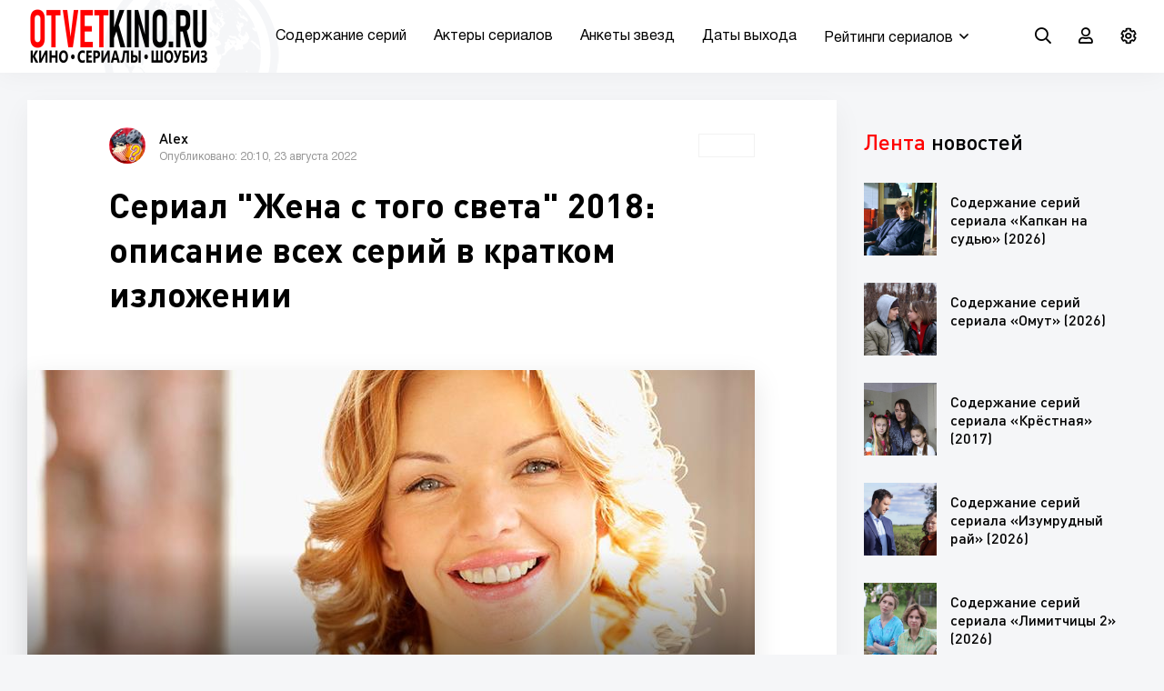

--- FILE ---
content_type: text/html
request_url: https://otvetkino.ru/1027-soderzhanie-seriy-seriala-zhena-s-togo-sveta-2018.html
body_size: 20031
content:
<!DOCTYPE html>
<html lang="ru">
<head>
	<meta http-equiv="Content-Type" content="text/html; charset=windows-1251" />
<title>Жена с того света: содержание всех 4 серий сериала, чем закончится в подробностях | 2013 | Канал Домашний | Читать краткое описание финала</title>
<meta name="description" content="&#9658;Во всех подробностях: содержание всех 4 серий сериала «Жена с того света» (2018) на телеканале Домашний. &#9658;1 серия: К своим тридцати шести годам Марина добилась больших успехов. Она была преуспевающей бизнес-леди, руководила довольно крупной компанией. &#9658;2 серия: За фасадом богатства и блеска прячется совершенно другая жизнь, совершенно другие мысли. Глубоко в подсознании главной героини спрятаны травмы юности, которые остались незалеченными. &#9658;4 серия (заключительная): … &" />
<meta name="keywords" content="Юлией, Бледным, Агафоновой, канале, Домашний, Филиппом, Гребенщиковой, серий, сериала, света, Алисой, Содержание" />
<meta name="generator" content="Сайт о кино - фильмах, сериалах и актерах (https://otvetkino.ru)" />
<link rel="search" type="application/opensearchdescription+xml" href="https://otvetkino.ru/engine/opensearch.php" title="Сайт о кино — фильмах, сериалах, актерах и звездах шоу-бизнеса" />
<link rel="alternate" type="application/rss+xml" title="Сайт о кино — фильмах, сериалах, актерах и звездах шоу-бизнеса" href="https://otvetkino.ru/rss.xml" />
<script type="text/javascript" src="/engine/classes/min/index.php?charset=windows-1251&amp;g=general&amp;9"></script>
<script type="text/javascript" src="/engine/editor/scripts/language/ru/editor_lang.js"></script>
<script type="text/javascript" src="/engine/editor/scripts/innovaeditor.js"></script>
<!--[IF IE]>
<script type="text/javascript" src="/engine/classes/masha/ierange.js"></script>
<![ENDIF]-->
<script type="text/javascript" src="/engine/classes/masha/masha.js"></script>
	<meta name="viewport" content="width=device-width, initial-scale=1.0" />
	<link rel="shortcut icon" href="/templates/newshub-cp1251/images/favicon.png" />
	<link href="/templates/newshub-cp1251/css/styles.css" type="text/css" rel="stylesheet" />
	<link href="/templates/newshub-cp1251/css/engine.css" type="text/css" rel="stylesheet" /> 	  
	<meta name="theme-color" content="#f5f6f8">
    <meta http-equiv="Content-Type" content="text/html; charset=windows-1251" />
    
    <meta name="yandex-verification" content="582dbd4e5fe74819" />
    <meta name="ihc-verification" content="d6c2852141445fc24211053f113386e1a5ecaa7f">
	<meta name="google-site-verification" content="r4RJUVDNxRyCnBNDJD6VnDodCqIPPgEPZBs31p17oPo" />
	<meta name="google-site-verification" content="3S6tRHHEu2NTgACVDUlLH-wBbm-mXW4kSAGkdZza4UA" />
  
   
    <script src="https://otvetkino.ru/templates/newshub-cp1251/js/fixads.js" type="text/javascript"></script>
<link rel="canonical" href="https://otvetkino.ru/1027-soderzhanie-seriy-seriala-zhena-s-togo-sveta-2018.html" />
    
<script>window.yaContextCb = window.yaContextCb || [] </script> 
<script async src="https://cdn.digitalcaramel.com/caramel.js"></script>
    
    
    <!-- Yandex.RTB -->
<script>window.yaContextCb=window.yaContextCb||[]</script>
<script src="https://yandex.ru/ads/system/context.js" async></script>
<script src='https://news.2xclick.ru/loader.js' async></script>
    
<!-- Yandex.RTB R-A-211093-50 закр моб-->

<script>window.yaContextCb.push(()=>{
	Ya.Context.AdvManager.render({
		"blockId": "R-A-211093-50",
		"type": "floorAd"
	})
})
</script>
<!-- Конец Yandex.RTB R-A-211093-50 закр моб-->  
    
    
<!-- Yandex.RTB R-A-211093-58 мфс-->
<script>window.yaContextCb.push(()=>{
	Ya.Context.AdvManager.render({
		"blockId": "R-A-211093-58",
		"type": "fullscreen",
		"platform": "touch"
	})
})
</script>
    
    
    <!-- Yandex.RTB R-A-211093-60 дфс-->
<script>
window.yaContextCb.push(()=>{
	Ya.Context.AdvManager.render({
		"blockId": "R-A-211093-60",
		"type": "fullscreen",
		"platform": "desktop"
	})
})
</script> 
    
     <!-- Yandex.RTB R-A-211093-61 закр деск --> 
<script>
window.yaContextCb.push(()=>{
	Ya.Context.AdvManager.render({
		"blockId": "R-A-211093-61",
		"type": "floorAd",
		"platform": "desktop"
	})
})
</script> 
    


 
    
        <script type="text/javascript">
function addLink() {
var body_element = document.getElementsByTagName('body')[0];
var selection;
selection = window.getSelection();
    var pagelink = " Источник: <a href='"+document.location.href+"'>"+document.location.href+"</a>"; 
var copytext = selection + pagelink;
var newdiv = document.createElement('div');
newdiv.style.position='absolute';
newdiv.style.left='-99999px';
body_element.appendChild(newdiv);
newdiv.innerHTML = copytext;
selection.selectAllChildren(newdiv);
window.setTimeout(function() {
body_element.removeChild(newdiv);
},0);
}
document.oncopy = addLink;
</script>
    
</head>

<body>

	<div class="wrap">
	
		<header class="header anim" id="header">
			<div class="header-in wrap-center fx-row fx-middle">
				<div class="btn-menu hidden"><span class="far fa-bars"></span></div>
				<a href="/" class="logo"><img src="/templates/newshub-cp1251/images/logo.png" alt=""></a>
				<ul class="header-menu fx-row fx-center fx-1 to-mob">
					<li><a href="/description/">Содержание серий</a></li>
					<li><a href="/actors/">Актеры сериалов</a></li>
					<li><a href="/files/">Анкеты звезд</a></li>
                    <li><a href="/date/">Даты выхода</a></li>
					<li class="submenu">
                        <a href="/description/">Рейтинги сериалов</a>
						<ul class="hidden-menu clearfix anim">
                            <li><a href="/domashniy/">Рейтинг сериалов канала Домашний</a></li>
                            <li><a href="/pervyi-kanal/">Рейтинг сериалов Первого канала</a></li>
                            <li><a href="/kanal-rossiya/">Рейтинг сериалов канала Россия</a></li>
                            <li><a href="/serialy-o-lyubvi/">Рейтинг лучших сериалов о любви</a></li>
						</ul>
					</li>
				</ul>
				<div class="header-btn js-search anim"><span class="far fa-search"></span></div>
				<div class="header-btn js-login anim"><span class="far fa-user"></span></div>
				<div class="header-btn js-login anim"><span class="far fa-cog"></span></div>
			</div>
		</header>
		
		<!-- END HEADER -->
		
<div class="search-wrap hidden">
			<div class="search-header fx-row fx-middle">
				<div class="search-title title">Поиск</div>
				<div class="search-close"><span class="far fa-times"></span></div>
			</div>
			<form id="quicksearch" method="post">
				<input type="hidden" name="do" value="search" />
				<input type="hidden" name="subaction" value="search" />
				<div class="search-box">
					<input id="story" name="story" placeholder="Поиск по сайту..." type="text" />
					<button type="submit"><span class="far fa-search"></span></button>
				</div>
			</form>
		</div>
		
		<!-- END SEARCH-WRAP -->
		
		<div class="content wrap-center">
            
<!-- Yandex.RTB R-A-211093-54 фулскрин для разделов-->

<!-- Конец Yandex.RTB R-A-211093-50 фулскрин для разделов--> 
			
			

			
			
			
			
      
        
        
			
			<div class="cols fx-row sect">
				<main class="col-left fx-1">
					<div id='dle-content'><article class="article">

    <div class="fheader ignore-select fx-row fx-middle">
		<div class="small-item fx-row fx-middle fmeta fx-1">
			<div class="small-item-img img-box img-fit">
				<img src="https://otvetkino.ru/uploads/fotos/foto_1.png" alt="">
			</div>
  



            
			<div class="small-item-text fx-1">
				<div class="small-item-title title nowrap">Alex</div>
				<div class="small-item-meta nowrap">Опубликовано: 20:10, 23 августа 2022 </div>
			</div>
		</div>
		<div class="fcat"></div>
		<h1>Сериал "Жена с того света" 2018: описание всех серий в кратком изложении</h1>
	</div>
	
    <!-- Yandex.RTB R-A-211093-58 фуллскрин-->

    
    
    

	
	<div class="fimg img-box img-fit ignore-select">
		<img src="https://otvetkino.ru/uploads/posts/2022-05/1652291263_the-content-of-the-episodes-of-the-tv-series-wife-from-the-other-world-3.jpg" alt="Содержание серий сериала «Жена с того света» (2018)">
	</div>

    <div class="fshort"><noindex><script src="https://yastatic.net/share2/share.js"></script>
<div class="ya-share2" data-curtain data-services="vkontakte,odnoklassniki,telegram,viber,whatsapp,moimir,pinterest"></div></noindex></div>
    
    
    <div class="fshort">Содержание всех серий сериала "Жена с того света" с Алисой Гребенщиковой, Филиппом Бледным и Юлией Агафоновой на канале Домашний.&nbsp;..</div>
    

    
	<div class="ftext fx-row">
		<div class="fctrl ignore-select">
			<div class="fshare">
				
				<span class="fab fa-vk" data-id="vk"></span>
				<span class="fab fa-odnoklassniki" data-id="ok"></span>
				<span class="fab fa-twitter" data-id="tw"></span>
				<span class="fas fa-paper-plane" data-id="tlg"></span>
			</div>
		</div>
		<div class="fdesc full-text video-box clearfix fx-1">

            
<table align="center" border="0" cellpadding="0" cellspacing="0" style="width:100%">
	<tbody>
		<tr>
			<td><!-- Yandex.RTB R-A-211093-43 -->
<div id="yandex_rtb_R-A-211093-43">
</div>
<script>window.yaContextCb.push(()=>{
  Ya.Context.AdvManager.render({
    renderTo: 'yandex_rtb_R-A-211093-43',
    blockId: 'R-A-211093-43'
  })
})</script><br/></td>
		</tr>
	</tbody>
</table>


            
            
            

            
            


            <div id="news-id-1027" style="display:inline;"><p style="text-align: justify;"><strong>В статье:</strong> &#9658;Краткое описание сюжета всего сериала "Жена с того света" 2018 года. &#9658;Сколько серий в сериале "Жена с того света"? &#9658;Содержание всех серий сериала "Жена с того света" (1-4 эпизоды). &#9658;Чем закончится сериал (сюжет последней 4-й серии).</p>
<p style="text-align: center;"><img src="https://otvetkino.ru/uploads/posts/2022-05/1652291287_the-content-of-the-episodes-of-the-tv-series-wife-from-the-other-world-1.jpg" alt="Сериал Жена с того света" /></p>
<p>&nbsp;</p>
<h2 style="text-align: justify;">Сериал "Жена с того света": содержание статьи</h2>
<p style="text-align: justify;">&nbsp;</p>
<p style="text-align: left;"><a title="Краткое описание сериала &quot;Жена с того света&quot;" href="#goto1">Краткое описание сериала "Жена с того света"</a></p>
<p style="text-align: left;"><a title="Сколько серий в сериале &quot;Жена с того света&quot;?" href="#goto2">Сколько серий в сериале "Жена с того света"?</a></p>
<p style="text-align: left;"><a title="Содержание сериала &quot;Жена с того света&quot; по сериям" href="#goto3">Содержание сериала "Жена с того света" по сериям</a></p>
<p style="text-align: justify;">&nbsp;</p>
<h2 style="text-align: justify;">Сериал "Жена с того света" на канале Домашний</h2>
<p style="text-align: justify;">&nbsp;</p>
<p style="text-align: justify;"><strong>На канале Домашний мелодраматический сериал под названием "Жена с того света". Сериал выпущен компанией "Украинская продакшн студия" в 2018 году. Премьерный показ на российском телевидении (телеканал Домашний) состоялся 24 октября 2018 года. Повторный показ на Домашнем 25 августа 2022 года.&nbsp;</strong></p>
<p style="text-align: center;"><img src="https://otvetkino.ru/uploads/posts/2022-05/1652291286_the-content-of-the-episodes-of-the-tv-series-wife-from-the-other-world-2.jpg" alt="Сериал Жена с того света 2018" /></p>
<p>&nbsp;</p>
<h2 style="text-align: justify;">Сериал "Жена с того света" 2018: информация о съемочной группе и актеры главных ролей</h2>
<p style="text-align: justify;">&nbsp;</p>
<ul style="list-style-type: square;">
<li style="text-align: justify;">В основе сюжета телесериала "Жена с того света" лежит сценарий Евгении Савиченко (автор сценария таких сериалов как "Я заберу твою семью", "Из Сибири с любовью").</li>
<li style="text-align: justify;">Режиссер сериала &ndash; Валерий Ибрагимов, российскому зрителю могут быть известны следующие сериалы, снятые режиссером: "Как долго я тебя ждала", "На качелях судьбы", "Отступники".</li>
<li style="text-align: justify;">Главные роли в сериале "Жена с того света" исполнили Алиса Гребенщикова (сериалы "Тайный знак", "Бедные люди", "Команда", "Спас под березами"), Юлий Агафонова ("Жёлтый глаз тигра", "Женский доктор 2", "Беспринципные", "Вольф Мессинг: Видевший сквозь время") и Филипп Бледный (сериалы "Два холма", "Кухня", "Отель Элеон", "Железный лес", "Наваждение").</li>
</ul>
<p style="text-align: center;"><img src="https://otvetkino.ru/uploads/posts/2022-05/1652291277_the-content-of-the-episodes-of-the-tv-series-wife-from-the-other-world-4.jpg" alt="Сериал Жена с того света на канале Домашний" /></p>
<p>&nbsp;</p></div>
            

            
                                	
            
                   
<div id='containerId145524'></div>
<script>
(function(w, d, c, s, t){
	w[c] = w[c] || [];
	w[c].push(function(){
		gnezdo.create({
			tizerId: 145524,
			containerId: 'containerId145524'
		});
	});
})(window, document, 'gnezdoAsyncCallbacks');
</script> 
            
            <center></center>
                    
            
           
        <br/><h2 style="text-align: justify;"><a name="goto1"></a>Краткое описание серий сериала "Жена с того света" 2018</h2>
<p style="text-align: justify;">&nbsp;</p>
<p style="text-align: justify;"><em>Содержание серий сериала "Жена с того света" вращается вокруг истории бухгалтера Инны. Семейная жизнь Инны (Алиса Гребенщикова) складывается не очень-то уж гладко. Муж-писатель уже три года финансово несостоятелен, поскольку пишет роман. Инна вертится, как белка в колесе, чтобы содержать его и детей. Многие намекают Инне, что Николай (Михаил Химичев) не особенно торопится поскорее издавать книгу, а тратит большую часть свободного времени на других женщин. Инна и сама догадывается о неверности мужа, но снова и снова дает Николаю шанс. Дело доходит до упреков со стороны супруга &ndash; ему кажется, что жена себя совсем забросила, хотя у нее не остается времени из-за высокой загрузки.</em></p>
<p style="text-align: center;"><img src="https://otvetkino.ru/uploads/posts/2022-05/1652291342_the-content-of-the-episodes-of-the-tv-series-wife-from-the-other-world-5.jpg" alt="Сериал Жена с того света чем закончился" /></p>
<p style="text-align: justify;"><em>Но все эти проблемы меркнут, когда на работе обнаруживается недостача денег. Ответственной за все счета в офисе является Инна &ndash; она бухгалтер. Никаких денег она со счетов не снимала, но все операции проводились именно с ее компьютера. Николай &ndash; не из тех, кто будет поддерживать жену, он приходит в ярость от новых проблем. Инна садится за руль и в сердцах уезжает куда глаза глядят.</em></p>
<p style="text-align: justify;">&nbsp;</p>
<p style="text-align: justify;"><em>По дороге случается еще одна беда &ndash; машину угоняют после нападения на Инну. Угонщица, севшая за руль вместо Инны, попадает в аварию. Близким сообщают, что Инна погибла, хотя она жива и здорова.</em></p>
<p style="text-align: center;"><img src="https://otvetkino.ru/uploads/posts/2022-05/1652291329_the-content-of-the-episodes-of-the-tv-series-wife-from-the-other-world-6.jpg" alt="Сериал Жена с того света содержание серий" /></p>
<p style="text-align: justify;"><em>Очнувшаяся без документов героиня с трудом добирается до дома подруги, которой и приходит в голову мысль не спешить возвращаться с того света. Хотя бы потому, что Инне грозит суд, и найти виновника так будет проще. Но порядочность не позволяет Инне так жестоко поступить с мужем. Однако у дверей квартиры она видит, что Николай вовсе не страдает - в его объятиях уже совсем другая женщина. В этот момент женщина принимает решение пока оставаться "мертвой".</em></p>
<p style="text-align: justify;">&nbsp;</p>
<p style="text-align: justify;"><em>Чем закончится сериал "Жена с того света"? Сможет ли Инна найти "подставившего" ее человека?</em></p>
<p style="text-align: center;"><img src="https://otvetkino.ru/uploads/posts/2022-05/1652291319_the-content-of-the-episodes-of-the-tv-series-wife-from-the-other-world-7.jpg" alt="Сериал Жена с того света содержание серий читать" /></p>
<p>&nbsp;</p>
        
            
            <div caramel-id="01j78m0jtvepqxfqvppwf809jm"></div>
            
             
		<br/><h2 style="text-align: justify;"><a name="goto2"></a>Сколько серий в сериале "Жена с того света" 2018</h2>
<p style="text-align: justify;">&nbsp;</p>
<p style="text-align: justify;">Официальное количество серий в сериале "Жена с того света" &ndash; 4. Продолжительность каждой серии составляет 45-48 минут.&nbsp;</p>
<p style="text-align: center;"><img src="https://otvetkino.ru/uploads/posts/2022-05/1652291337_the-content-of-the-episodes-of-the-tv-series-wife-from-the-other-world-8.jpg" alt="Сериал Жена с того света содержание серий краткое" /></p>
<p>&nbsp;</p>
<h2 style="text-align: justify;">Содержание всех серий сериала "Жена с того света" 2018</h2>
<p style="text-align: justify;">&nbsp;</p>
<p style="text-align: justify;"><!--QuoteBegin--><div class="quote"><!--QuoteEBegin-->Пропустили очередную серию в день показа на канале "Домашний"? Портал Otvetkino предлагает читать краткие анонсы каждой серии телесериала "Жена с того света" и оставаться в курсе всех поворотов сюжета истории Инны и Виталия. Внимание: в заключительной части статьи содержится подробная информация о том, чем закончится сериал "Жена с того света", если предлагаемый обзор финала фильма может испортить впечатление от просмотра, воздержитесь от чтения.<!--QuoteEnd--></div><!--QuoteEEnd--></p>
<p style="text-align: center;"><img src="https://otvetkino.ru/uploads/posts/2022-05/1652291296_the-content-of-the-episodes-of-the-tv-series-wife-from-the-other-world-11.jpg" alt="Сериал Жена с того света описание серий краткое читать" /></p>
<p>&nbsp;</p>
<h2 style="text-align: center;"><a name="goto3"></a>Краткое содержание сериала "Жена с того света", 2018 год, канал "Домашний"</h2>
<p style="text-align: justify;"><strong style="color: #ff0000; word-spacing: 1.1px;">Внимание:</strong><span style="color: #ff0000;">&nbsp;под материалом голосование "за" или "против" сериала "Жена с того света". Помогите другим посетителям сайта - не пожалейте 10 секунд и поставьте свою оценку! Также можете оставить отзыв о сериале - регистрация для этого не требуется.</span></p>
<p style="text-align: justify;">&nbsp;</p>
<p style="text-align: justify;">&nbsp;</p>
          
            
            <!-- Yandex.RTB R-A-211093-46 -->
<div id="yandex_rtb_R-A-211093-46" style="max-height: 80vh;"></div>
<script>window.yaContextCb.push(()=>{
  Ya.Context.AdvManager.render({
    renderTo: 'yandex_rtb_R-A-211093-46',
    blockId: 'R-A-211093-46'
  })
})</script>
         
             
        <br/><table style="border-collapse: collapse; width: 100%;" cellpadding="5">
<tbody>
<tr>
<td style="text-align: center; background-color: #dc143c; color: #000000; border-color: #939396; border-width: 2px; border-style: solid; width: 0px; height: 0px;">
<h2><span style="color: white;">1 серия</span></h2>
</td>
</tr>
</tbody>
</table>
<p style="text-align: justify;">&nbsp;</p>
<p style="text-align: justify;"><img style="float: left; margin: 5px;" title="Содержание 1 серии сериала Жена с того света 2018" src="/uploads/1.png" alt="Содержание 1 серии сериала Жена с того света" width="120" /> Семейная жизнь Инны складывается не очень-то уж гладко. Муж-писатель уже три года финансово несостоятелен, поскольку пишет роман. Инна вертится, как белка в колесе, чтобы содержать его и детей. Многие намекают женщине, что Николай не особенно торопится поскорее издаваться, а тратит время на подружек. Она и сама догадывается, но снова и снова дает мужу шанс.</p>
<p style="text-align: justify;">&nbsp;</p>
<table style="border-collapse: collapse; width: 100%;" cellpadding="5">
<tbody>
<tr>
<td style="text-align: center; background-color: #dc143c; color: #000000; border-color: #939396; border-width: 2px; border-style: solid; width: 0px; height: 0px;">
<h2><span style="color: white;">2 серия</span></h2>
</td>
</tr>
</tbody>
</table>
<p style="text-align: justify;">&nbsp;</p>
<p style="text-align: justify;"><img style="float: left; margin: 5px;" title="Содержание 2 серии сериала Жена с того света 2018" src="/uploads/2.png" alt="Содержание 2 серии сериала Жена с того света" width="120" /> Дело доходит до упреков со стороны супруга &ndash; ему кажется, что жена себя совсем забросила, хотя у нее не остается времени по объективным причинам. Но все эти проблемы меркнут, когда на работе случается недостача денег. Ответственной за все счета в офисе является Инна &ndash; она бухгалтер. Никаких денег она со счетов не снимала, но все операции проводились именно с ее компьютера. Николай &ndash; не из тех, кто будет поддерживать жену, он приходит в ярость от новых проблем. Инна садится за руль и в сердцах уезжает куда глаза глядят. Инну несправедливо обвиняют в краже огромной суммы денег. Лишь случайность спасает женщину от тюрьмы &ndash; Инна попадает в аварию, но чудом остается жива. Однако по ошибке все считают ее погибшей.</p>
<p style="text-align: justify;">&nbsp;</p>
               
            
                        <div caramel-id="01j78m0jtsqt4yjmr0kteczwq0"></div>
            
            
            
             
        <br/><table style="border-collapse: collapse; width: 100%;" cellpadding="5">
<tbody>
<tr>
<td style="text-align: center; background-color: #dc143c; color: #000000; border-color: #939396; border-width: 2px; border-style: solid; width: 0px; height: 0px;">
<h2><span style="color: white;">3 серия</span></h2>
</td>
</tr>
</tbody>
</table>
<p style="text-align: justify;">&nbsp;</p>
<p style="text-align: justify;"><img style="float: left; margin: 5px;" title="Содержание 3 серии сериала Жена с того света 2018" src="/uploads/3.png" alt="Содержание 3 серии сериала Жена с того света" width="120" /> &laquo;Смерть&raquo; показывает Инне истинное положение дел: &laquo;любимый&raquo; муж Николай изменяет ей. Женщине горько осознавать, что ее предали те, кому она так доверяла, что она не может быть рядом со своими детьми Денисом и Лизой. Ведь если Инна &laquo;воскреснет&raquo;, то сразу сядет в тюрьму. Подруга Катя подает ей идею: воспользоваться своим &laquo;умершим&raquo; статусом, чтобы отомстить предателям и заодно попробовать вернуть свое доброе имя.</p>
<p style="text-align: justify;">&nbsp;</p>
                
                                    
            
            
            
<div caramel-id="01j78m0m445b6rekwjr5k6dpsx"></div>
            
            
            <!-- Yandex.RTB R-A-211093-44 -->
<div id="yandex_rtb_R-A-211093-44"></div>
<script>
window.yaContextCb.push(()=>{
	Ya.Context.AdvManager.render({
		"blockId": "R-A-211093-44",
		"renderTo": "yandex_rtb_R-A-211093-44"
	})
})
</script>

            
         
           
		<br/><table style="border-collapse: collapse; width: 100%;" cellpadding="5">
<tbody>
<tr>
<td style="text-align: center; background-color: #dc143c; color: #000000; border-color: #939396; border-width: 2px; border-style: solid; width: 0px; height: 0px;">
<h2><span style="color: white;">Чем закончится сериал "Жена с того света": заключительная 4 серия</span></h2>
</td>
</tr>
</tbody>
</table>
<p style="text-align: justify;">&nbsp;</p>
<p style="text-align: justify;"><img style="float: left; margin: 5px;" title="Содержание 4 серии сериала Жена с того света 2018" src="/uploads/4.png" alt="Содержание 4 серии сериала Жена с того света" width="120" /></p>
<p style="text-align: justify;">Чем закончится сериал "Жена с того света"? Маша и Коля, как могут, противостоят "новой маме". Варя говорит детям:</p>
<p style="text-align: justify;">&nbsp;</p>
<p style="text-align: justify;"><!--QuoteBegin--><div class="quote"><!--QuoteEBegin-->Ваша мать вас в лагерь отправила. И знаете почему? Да, чтобы вы не болтались у нее под ногами, пока она свою личную жизнь строит. Она, между прочим, нашла молодого себе и красивого, а вашего отца бросила. И у нее будут новые дети, а вы ей не нужны.<!--QuoteEnd--></div><!--QuoteEEnd--></p>
<p style="text-align: justify;">&nbsp;</p>
<p style="text-align: justify;">После этих слов Варя хватается за нож. Позже обливает весь дом бензином и хочет поджечь. Дети в этот момент хотят выбить окно. В этот момент прибегает Инна с Виталием и спасают детей. На помощь прибегает следователь и подруга Инны Катя. Варя сбегает в лес, где, как безумная, разговаривает сама с собой. Позже Варя выходит на дорогу и останавливает машину. Останавливается автомобиль, за рулем которой молодой человек, который приветствует девушку.</p>
<p style="text-align: justify;">&nbsp;</p>
<p style="text-align: justify;">Проходит время. Зрителю показывают всех главных героев, которые собираются вместе. Катя благодарит всех, зритель видит, что она ждет ребенка. Инна и Виталий счастливы вместе. Сериал&nbsp;"Жена с того света" заканчивается на этом, зрителя ждет хэппи-энд.</p>
<p style="text-align: center;"><img src="https://otvetkino.ru/uploads/posts/2022-05/1652291300_the-content-of-the-episodes-of-the-tv-series-wife-from-the-other-world-14.jpg" alt="Сериал Жена с того света сюжет серий" /></p>
<p>&nbsp;</p>
            
            
            
            
             
            
            
		
                 
            
            
                         
            
            
		
            
            
            
            
            
                     
            
          
		
           
            
            
                                 
            
          
		
            
            
            
            
             
            
            

        
            <br />
            
                        
            

<!-- Yandex.RTB R-A-211093-42 -->
<div id="yandex_rtb_R-A-211093-42"></div>
<script>window.yaContextCb.push(()=>{
  Ya.Context.AdvManager.render({
    renderTo: 'yandex_rtb_R-A-211093-42',
    blockId: 'R-A-211093-42'
  })
})</script>
            <br /><br /><b>Сериал <i>Жена с того света (2018) </i>входит в рейтинги:</b>

<ul style="list-style-type: square;">
 <left><li><a target="_blank" href="/domashniy/" title="Посмотреть список лучших сериалов канала Домашний">Лучшие сериалы канала Домашний</a></li></left> 









 <left><li><a target="_blank" href="/serialy-melodramy/" title="Посмотреть список лучших русских сериалов">Лучшие русские мелодрамы последних лет</a></li></left> 




 <left><li><a target="_blank" href="/serialy-o-lyubvi/" title="Посмотреть список лучших сериалов о любви">Лучшие русские сериалы о любви</a></li></left> 
</ul>
            
          
            
            
              <script type="text/javascript">
<!--
var dle_poll_result = 0;
var dle_poll_voted  = 0;
function doPoll( event ){

    var frm = document.dlepollform;
	var vote_check = '';
	var news_id = frm.news_id.value;

  if (dle_poll_voted == 1) { return; }

  if (event != 'results' && dle_poll_result != 1) {
    for (var i=0;i < frm.elements.length;i++) {
        var elmnt = frm.elements[i];
        if (elmnt.type=='radio') {
            if(elmnt.checked == true){ vote_check = elmnt.value; break;}
        }
        if (elmnt.type=='checkbox') {
            if(elmnt.checked == true){ vote_check = vote_check + elmnt.value + ' ';}
        }
    }

	if (event == 'vote' && vote_check == '') { DLEalert ('Вы должны выбрать минимум один из вариантов опроса', dle_info); return; }

	dle_poll_voted  = 1;

  } else { dle_poll_result = 1; }

	if (dle_poll_result == 1 && event == 'vote') { dle_poll_result = 0; event = 'list'; }

	ShowLoading('');

	$.post(dle_root + "engine/ajax/poll.php", { news_id: news_id, action: event, answer: vote_check, vote_skin: dle_skin }, function(data){

		HideLoading('');

		$("#dle-poll-list").fadeOut(500, function() {
			$(this).html(data);
			$(this).fadeIn(500);
		});

	});

}
//-->
</script><form  method="post" name="dlepollform" id="dlepollform" action=""><br/><div class="dcont ignore-select">
			<p class="gradlight polltitle"><center><b>Как вам сериал "Жена с того света"?</b></center></p><br/>
			<div id="dle-poll-list"><div><input name="dle_poll_votes" type="radio" checked="checked" value="0" /> Отличный сериал, зашёл на "ура"!!!</div><div><input name="dle_poll_votes" type="radio"  value="1" /> Нормально, неплохо, но не более...</div><div><input name="dle_poll_votes" type="radio"  value="2" /> Средне, смотрю, потому что больше нечего.</div><div><input name="dle_poll_votes" type="radio"  value="3" /> Ужасно! Зачем показывать такую чушь?..</div></div>
			
			
			<br>
			<button class="fbutton" type="submit" onclick="doPoll('vote', '{news-id}'); return false;" ><span>Голосовать</span></button>
			<button class="fbutton" type="submit" onclick="doPoll('results', '{news-id}'); return false;"><span>Результаты</span></button>
			
		</div>
<input type="hidden" name="news_id" id="news_id" value="1027" /></form> <br />   
            
             <p style="text-align: left;"><img style="float: left; margin: 5px;" title="Автор описания содержания серий сериала Жена с того света (2018)" src="/uploads/photo_ava.png" alt="Автор описания к сериалу Жена с того света (2018)" width="100" /> 

    <b>Автор статьи:</b> Александра Орлова<br />
    <i><font color="grey">Эксперт по сериалам, знаток телевизионных премьер</font></i>

</p>
<p style="text-align: left;">&nbsp;</p>  
            
            
                        
                 
            </div> 
	</div>
        
<!-- Над лентой -->      <div id='containerId364151'></div>
<script>
    (function(w, d, c, s, t){
        w[c] = w[c] || [];
        w[c].push(function(){
            gnezdo.create({
              
                tizerId: 364151,
                containerId: 'containerId364151'
            });
        });
    })(window, document, 'gnezdoAsyncCallbacks');
</script>  <p style="text-align: left;">&nbsp;</p> <!-- Над лентой -->



        
                <!-- Лента-->
<div id="yandex_rtb_R-A-211093-65"></div>
<script>
window.yaContextCb.push(() => {
    Ya.Context.AdvManager.renderFeed({
        blockId: 'R-A-211093-65',
        renderTo: 'yandex_rtb_R-A-211093-65'
    })
})
window.yaContextCb.push(() => {
    Ya.Context.AdvManager.render({
        "blockId": 'R-A-211093-50',
        "type": "тип рекламного блока", // floorAd
        "platform": "touch"
    })
})
window.yaContextCb.push(() => {
    Ya.Context.AdvManager.render({
        "blockId": "R-A-211093-61",
        "type": "тип рекламного блока", // floorAd
        "platform": "desktop"
    })
})
const feed = document.getElementById('yandex_rtb_R-A-211093-65'); // ID из поля renderTo
const callback = (entries) => {
    entries.forEach((entry) => {
        if (entry.isIntersecting) {
            Ya.Context.AdvManager.destroy({
                    blockId: 'R-A-211093-50'
                }), // blockId touch
                Ya.Context.AdvManager.destroy({
                    blockId: 'R-A-211093-61'
                }); // blockId desktop
        }
    });
};
const observer = new IntersectionObserver(callback, {
    threshold: 0,
});
observer.observe(feed);
</script> 
<!-- Лента-->  
        
        
	<div class="fbtm fx-row fx-middle ignore-select fbtm-one">
		<div class="ferror fx-row fx-middle fx-1">
			<div class="ferror-btns fx-row"><div>CTRL</div> <div>ENTER</div></div>
			<div class="ferror-text fx-1"><div>Заметили о<span>ЧЕП</span>ятку?</div> Выделите текст и нажмите <span>Ctrl+Enter</span></div>
		</div>
        <div class="ffav"><a href="#" class="js-login"><span class="far fa-bookmark"></span>Добавить <div>в мою ленту</div></a></div>
		
		<div class="faddcomms icon-left"><span class="far fa-comment-alt-dots"></span>Отзывы <span class="comms-counter">(0)</span></div>
	</div>
	
	<div class="fbtm fx-row fx-middle ignore-select fbtm-two">
	    

		<div class="frating">
			<div id='ratig-layer-1027'><div class="rating">
		<ul class="unit-rating">
		<li class="current-rating" style="width:68px;">68</li>
		<li><a href="#" title="Плохо" class="r1-unit" onclick="doRate('1', '1027'); return false;">1</a></li>
		<li><a href="#" title="Приемлемо" class="r2-unit" onclick="doRate('2', '1027'); return false;">2</a></li>
		<li><a href="#" title="Средне" class="r3-unit" onclick="doRate('3', '1027'); return false;">3</a></li>
		<li><a href="#" title="Хорошо" class="r4-unit" onclick="doRate('4', '1027'); return false;">4</a></li>
		<li><a href="#" title="Отлично" class="r5-unit" onclick="doRate('5', '1027'); return false;">5</a></li>
		</ul>
</div></div>
            <br/>            
<noindex><center><script src="https://yastatic.net/share2/share.js"></script>
<div class="ya-share2" data-curtain data-services="vkontakte,odnoklassniki,telegram,viber,whatsapp,moimir,pinterest"></div></center></noindex>
                 
            
		</div>
	</div>
    <br/><br/>
	<div class="fcomms ignore-select sect hidden" id="full-comms">
		<form  method="post" name="dle-comments-form" id="dle-comments-form" action="/1027-soderzhanie-seriy-seriala-zhena-s-togo-sveta-2018.html"><!--noindex-->
<div class="add-comms" id="add-comms">
	
	<div class="ac-inputs fx-row">
		<input type="text" maxlength="35" name="name" id="name" placeholder="Ваше имя" />
		
	</div>
	
	<div class="ac-textarea"><style type="text/css">
.wseditor table td { 
	padding:0px;
	border:0;
}
</style>
    <div class="wseditor"><textarea id="comments" name="comments" rows="10" cols="50"></textarea>
<script type="text/javascript">
    var wscomm = new InnovaEditor("wscomm");
	var use_br = false;
	var use_div = true;
	if ($.browser.mozilla || $.browser.webkit) { use_br = true; use_div = false; }

    wscomm.width = 540;
    wscomm.height = 250;
    wscomm.css = "https://otvetkino.ru/engine/editor/scripts/style/default.css";
    wscomm.useBR = use_br;
    wscomm.useDIV = use_div;
    wscomm.groups = [
			["grpEdit1", "", ["Bold", "Italic", "Underline", "Strikethrough", "ForeColor"]],
			["grpEdit2", "", ["JustifyLeft", "JustifyCenter", "JustifyRight", "JustifyFull", "Bullets", "Numbering"]],
			["grpEdit3", "", ["DLESmiles", "DLEQuote", "DLEHide"]]
        ];
    wscomm.arrCustomButtons.push(["DLESmiles", "modalDialog('https://otvetkino.ru/engine/editor/emotions.php',250,160)", "Вставка смайликов", "btnEmoticons.gif"]);
    wscomm.arrCustomButtons.push(["DLEQuote", "DLEcustomTag('[quote]', '[/quote]')", "Вставка цитаты", "dle_quote.gif"]);
    wscomm.arrCustomButtons.push(["DLEHide", "DLEcustomTag('[hide]', '[/hide]')", "Скрытый текст", "dle_hide.gif"]);
    wscomm.arrCustomButtons.push(["DLELeech", "DLEcustomTag('[leech=http://]', '[/leech]')", "Вставка защищенной ссылки", "dle_leech.gif"]);

    wscomm.REPLACE("comments");
</script></div></div>
			
	
	<div class="ac-protect">
		
		<div class="form-item clearfix imp">
			<label>Вопрос:</label>
			<div class="form-secur"><div style="margin-bottom:10px;"><span id="dle-question">После ночи наступает ...?</span></div>
			<input type="text" name="question_answer" placeholder="Впишите ответ на вопрос" required />
			</div>
		</div>
		
		
		
	</div>
	

	<div class="ac-submit">
		<button name="submit" type="submit">Добавить комментарий</button>
	</div>
	
</div>
<!--/noindex-->
		<input type="hidden" name="subaction" value="addcomment" />
		<input type="hidden" name="post_id" id="post_id" value="1027" /></form><script language="javascript" type="text/javascript">
<!--
$(function(){

	$('#dle-comments-form').submit(function() {
	  doAddComments();
	  return false;
	});

});

function reload () {

	var rndval = new Date().getTime(); 

	document.getElementById('dle-captcha').innerHTML = '<img src="/engine/modules/antibot.php?rndval=' + rndval + '" width="120" height="50" alt="" /><br /><a onclick="reload(); return false;" href="#">обновить, если не виден код</a>';

};
//-->
</script>
		
<div id="dle-ajax-comments"></div>

		<!--dlenavigationcomments-->
	</div>
	

<div id='containerId145068'></div>
<script>
(function(w, d, c, s, t){
	w[c] = w[c] || [];
	w[c].push(function(){
		gnezdo.create({
			tizerId: 145068,
			containerId: 'containerId145068'
		});
	});
})(window, document, 'gnezdoAsyncCallbacks');
</script>

	
	
	<div class="sect frels ignore-select">
		<div class="sect-header fx-row fx-middle">
            <div class="sect-title fx-1 title sect-title-small"><font color="red">Читать</font> еще:</div>
		</div>
		<div class="sect-content fx-row mb-remove">
			<a href="https://otvetkino.ru/2504-soderzhanie-seriy-seriala-po-schuchemu-veleniyu-2018.html" class="small-item fx-row">
	<div class="small-item-img img-box img-fit">
		<img src="https://otvetkino.ru/uploads/posts/2025-04/1744223482_read-the-summary-of-all-4-episodes-of-the-series-on-the-pikes-command-2018-release-on-the-channel-russia-1-8.jpg" alt="Содержание серий сериала «По щучьему велению» (2018)">
	</div>
	<div class="small-item-text fx-1">
		<div class="small-item-title title">Содержание серий сериала «По щучьему велению» (2018)</div>
		<div class="small-item-meta nowrap">Описания серий сериалов, Рейтинг сериалов канала Россия, Рейтинг российских сериалов, Рейтинг сериалов-мелодрам, Рейтинг российских сериалов-мелодрам, Рейтинг сериалов о любви</div>
	</div>
</a><a href="https://otvetkino.ru/1745-soderzhanie-seriy-seriala-yabloko-razdora-2023.html" class="small-item fx-row">
	<div class="small-item-img img-box img-fit">
		<img src="https://otvetkino.ru/uploads/posts/2023-09/1693848193_the-content-of-the-episodes-of-the-apple-of-discord-series-5.jpg" alt="Содержание серий сериала «Яблоко раздора» (2023)">
	</div>
	<div class="small-item-text fx-1">
		<div class="small-item-title title">Содержание серий сериала «Яблоко раздора» (2023)</div>
		<div class="small-item-meta nowrap">Описания серий сериалов, Рейтинг сериалов 2023 года, Рейтинг мелодрам 2023 года, Рейтинг сериалов канала Домашний, Рейтинг российских сериалов, Рейтинг сериалов-мелодрам, Рейтинг российских сериалов-мелодрам</div>
	</div>
</a><a href="https://otvetkino.ru/1656-soderzhanie-seriy-seriala-atele-schastya-2023.html" class="small-item fx-row">
	<div class="small-item-img img-box img-fit">
		<img src="https://otvetkino.ru/uploads/posts/2023-04/1681852271_content-of-the-episodes-of-the-series-atelier-of-happiness-7.jpg" alt="Содержание серий сериала «Ателье счастья» (2023)">
	</div>
	<div class="small-item-text fx-1">
		<div class="small-item-title title">Содержание серий сериала «Ателье счастья» (2023)</div>
		<div class="small-item-meta nowrap">Описания серий сериалов, Рейтинг сериалов 2023 года, Рейтинг мелодрам 2023 года, Рейтинг сериалов канала Домашний, Рейтинг российских сериалов, Рейтинг сериалов-мелодрам, Рейтинг российских сериалов-мелодрам, Рейтинг сериалов о любви</div>
	</div>
</a><a href="https://otvetkino.ru/1470-soderzhanie-seriy-seriala-ot-vstrechi-do-razluki-2023.html" class="small-item fx-row">
	<div class="small-item-img img-box img-fit">
		<img src="https://otvetkino.ru/uploads/posts/2023-02/1677003893_content-of-the-all-series-episodes-from-meeting-to-separation-7.jpg" alt="Содержание серий сериала «От встречи до разлуки» (2023)">
	</div>
	<div class="small-item-text fx-1">
		<div class="small-item-title title">Содержание серий сериала «От встречи до разлуки» (2023)</div>
		<div class="small-item-meta nowrap">Описания серий сериалов, Рейтинг сериалов 2023 года, Рейтинг мелодрам 2023 года, Рейтинг сериалов канала Домашний, Рейтинг российских сериалов, Рейтинг сериалов-мелодрам, Рейтинг российских сериалов-мелодрам</div>
	</div>
</a><a href="https://otvetkino.ru/1302-soderzhanie-seriy-seriala-odna-lozh-na-dvoih-2018.html" class="small-item fx-row">
	<div class="small-item-img img-box img-fit">
		<img src="https://otvetkino.ru/uploads/posts/2022-12/1671788313_the-content-of-the-episodes-of-the-series-one-lie-for-two-12.jpg" alt="Содержание серий сериала «Одна ложь на двоих» (2018)">
	</div>
	<div class="small-item-text fx-1">
		<div class="small-item-title title">Содержание серий сериала «Одна ложь на двоих» (2018)</div>
		<div class="small-item-meta nowrap">Описания серий сериалов, Рейтинг сериалов канала Домашний, Рейтинг российских сериалов, Рейтинг сериалов-мелодрам, Рейтинг российских сериалов-мелодрам</div>
	</div>
</a><a href="https://otvetkino.ru/1245-soderzhanie-seriy-seriala-mezhdu-nami-vypal-sneg-2022.html" class="small-item fx-row">
	<div class="small-item-img img-box img-fit">
		<img src="https://otvetkino.ru/uploads/posts/2022-11/1669055674_the-content-of-the-episodes-of-the-series-snow-fell-between-us-1.jpg" alt="Содержание серий сериала «Между нами выпал снег» (2022)">
	</div>
	<div class="small-item-text fx-1">
		<div class="small-item-title title">Содержание серий сериала «Между нами выпал снег» (2022)</div>
		<div class="small-item-meta nowrap">Описания серий сериалов, Рейтинг сериалов канала Домашний, Рейтинг российских сериалов, Рейтинг сериалов-мелодрам, Рейтинг российских сериалов-мелодрам, Рейтинг сериалов о любви, Рейтинг сериалов 2022 года, Рейтинг сериалов-мелодрам 2022 года</div>
	</div>
</a><a href="https://otvetkino.ru/1141-soderzhanie-seriy-seriala-dvoynaya-petlya-2021.html" class="small-item fx-row">
	<div class="small-item-img img-box img-fit">
		<img src="https://otvetkino.ru/uploads/posts/2022-09/1664305368_the-content-of-the-episodes-of-the-tv-series-double-loop-2.jpg" alt="Содержание серий сериала «Двойная петля» (2021)">
	</div>
	<div class="small-item-text fx-1">
		<div class="small-item-title title">Содержание серий сериала «Двойная петля» (2021)</div>
		<div class="small-item-meta nowrap">Описания серий сериалов, Рейтинг сериалов канала Домашний, Рейтинг российских сериалов, Рейтинг сериалов-мелодрам, Рейтинг сериалов о любви, Рейтинг сериалов 2021 года, Рейтинг сериалов-мелодрам 2021 года</div>
	</div>
</a><a href="https://otvetkino.ru/954-soderzhanie-seriy-seriala-liniya-sveta-2022.html" class="small-item fx-row">
	<div class="small-item-img img-box img-fit">
		<img src="https://otvetkino.ru/uploads/posts/2022-02/1645974040_content-of-the-series-line-of-light-2.jpg" alt="Содержание серий сериала «Линия света» (2022)">
	</div>
	<div class="small-item-text fx-1">
		<div class="small-item-title title">Содержание серий сериала «Линия света» (2022)</div>
		<div class="small-item-meta nowrap">Описания серий сериалов, Рейтинг сериалов канала Россия, Рейтинг российских сериалов, Рейтинг сериалов-драм</div>
	</div>
</a>
		</div>
	</div>
        <br/><br/>
            



            <div id='containerId329065'></div>
            <script>
            (function(w, d, c, s, t){
            	w[c] = w[c] || [];
            	w[c].push(function(){
            		gnezdo.create({
            			tizerId: 329065,
            			containerId: 'containerId329065'
            		});
            	});
            })(window, document, 'gnezdoAsyncCallbacks');
            </script>

        
        	<div class="sect frels ignore-select">
		<div class="sect-header fx-row fx-middle">
            <div class="sect-title fx-1 title sect-title-small"><font color="red">Последние</font> публикации:</div>
		</div>
		<div class="sect-content fx-row mb-remove">
			<a href="https://otvetkino.ru/2755-soderzhanie-seriy-seriala-kapkan-na-sudyu-2026.html" class="small-item fx-row">
	<div class="small-item-img img-box img-fit">
		<img src="https://otvetkino.ru/uploads/posts/2026-01/1769003201_trap-for-the-judge-2026-the-content-of-all-8-episodes-of-the-series-and-how-it-ends-in-detail-20.jpg" alt="Содержание серий сериала «Капкан на судью» (2026)">
	</div>
	<div class="small-item-text fx-1">
		<div class="small-item-title title">Содержание серий сериала «Капкан на судью» (2026)</div>
		<div class="small-item-meta nowrap">21.01.26, Описания серий сериалов, Рейтинг сериалов 2026 года, Рейтинг сериалов Первого канала, Рейтинг сериалов-драм, Рейтинг детективных сериалов</div>
	</div>
</a><a href="https://otvetkino.ru/2754-soderzhanie-seriy-seriala-omut-2026.html" class="small-item fx-row">
	<div class="small-item-img img-box img-fit">
		<img src="https://otvetkino.ru/uploads/posts/2026-01/1768994295_read-the-summary-of-all-16-episodes-of-the-2026-series-omut-on-the-russia-1-channel-27.jpg" alt="Содержание серий сериала «Омут» (2026)">
	</div>
	<div class="small-item-text fx-1">
		<div class="small-item-title title">Содержание серий сериала «Омут» (2026)</div>
		<div class="small-item-meta nowrap">21.01.26, Описания серий сериалов, Рейтинг сериалов 2026 года, Рейтинг мелодрам 2026 года, Рейтинг сериалов канала Россия, Рейтинг российских сериалов, Рейтинг сериалов-мелодрам, Рейтинг российских сериалов-мелодрам, Рейтинг сериалов о любви</div>
	</div>
</a><a href="https://otvetkino.ru/2753-soderzhanie-seriy-seriala-krestnaya-2017.html" class="small-item fx-row">
	<div class="small-item-img img-box img-fit">
		<img src="https://otvetkino.ru/uploads/posts/2026-01/1768914521_read-the-summary-of-all-4-episodes-of-the-2017-series-the-godmother-on-the-russia-1-channel-6.jpg" alt="Содержание серий сериала «Крёстная» (2017)">
	</div>
	<div class="small-item-text fx-1">
		<div class="small-item-title title">Содержание серий сериала «Крёстная» (2017)</div>
		<div class="small-item-meta nowrap">20.01.26, Описания серий сериалов, Рейтинг сериалов канала Россия, Рейтинг российских сериалов, Рейтинг сериалов-мелодрам, Рейтинг российских сериалов-мелодрам, Рейтинг сериалов о любви</div>
	</div>
</a><a href="https://otvetkino.ru/2752-soderzhanie-seriy-seriala-izumrudnyy-ray-2026.html" class="small-item fx-row">
	<div class="small-item-img img-box img-fit">
		<img src="https://otvetkino.ru/uploads/posts/2026-01/1768901802_read-the-summary-of-all-4-episodes-of-the-2026-series-emerald-paradise-on-the-russia-1-channel-28.jpg" alt="Содержание серий сериала «Изумрудный рай» (2026)">
	</div>
	<div class="small-item-text fx-1">
		<div class="small-item-title title">Содержание серий сериала «Изумрудный рай» (2026)</div>
		<div class="small-item-meta nowrap">20.01.26, Описания серий сериалов, Рейтинг сериалов 2026 года, Рейтинг мелодрам 2026 года, Рейтинг сериалов канала Россия, Рейтинг российских сериалов, Рейтинг сериалов-мелодрам, Рейтинг российских сериалов-мелодрам, Рейтинг сериалов о любви</div>
	</div>
</a><a href="https://otvetkino.ru/2751-soderzhanie-seriy-seriala-limitchicy-2-2026.html" class="small-item fx-row">
	<div class="small-item-img img-box img-fit">
		<img src="https://otvetkino.ru/uploads/posts/2026-01/1768810020_read-the-summary-of-the-2nd-season-of-the-tv-series-limiters-2026-release-on-the-channel-russia-40.jpg" alt="Содержание серий сериала «Лимитчицы 2» (2026)">
	</div>
	<div class="small-item-text fx-1">
		<div class="small-item-title title">Содержание серий сериала «Лимитчицы 2» (2026)</div>
		<div class="small-item-meta nowrap">19.01.26, Описания серий сериалов, Рейтинг сериалов 2026 года, Рейтинг мелодрам 2026 года, Рейтинг сериалов канала Россия, Рейтинг российских сериалов, Рейтинг сериалов-мелодрам, Рейтинг российских сериалов-мелодрам</div>
	</div>
</a><a href="https://otvetkino.ru/2750-soderzhanie-seriy-seriala-lyubit-i-verit-2017.html" class="small-item fx-row">
	<div class="small-item-img img-box img-fit">
		<img src="https://otvetkino.ru/uploads/posts/2026-01/1768554202_read-the-summary-of-all-4-episodes-of-the-2017-tv-series-love-and-believe-on-russia-1-channel-8.jpg" alt="Содержание серий сериала «Любить и верить» (2017)">
	</div>
	<div class="small-item-text fx-1">
		<div class="small-item-title title">Содержание серий сериала «Любить и верить» (2017)</div>
		<div class="small-item-meta nowrap">16.01.26, Описания серий сериалов, Рейтинг сериалов канала Россия, Рейтинг российских сериалов, Рейтинг сериалов-мелодрам, Рейтинг российских сериалов-мелодрам, Рейтинг сериалов о любви</div>
	</div>
</a><a href="https://otvetkino.ru/2749-soderzhanie-seriy-seriala-prazdnik-zhizn-2026.html" class="small-item fx-row">
	<div class="small-item-img img-box img-fit">
		<img src="https://otvetkino.ru/uploads/posts/2026-01/1768417108_read-the-summary-of-all-4-episodes-of-the-tv-series-holiday-life-2026-release-on-the-channel-russia-1-19.jpg" alt="Содержание серий сериала «Праздник жизнь» (2026)">
	</div>
	<div class="small-item-text fx-1">
		<div class="small-item-title title">Содержание серий сериала «Праздник жизнь» (2026)</div>
		<div class="small-item-meta nowrap">14.01.26, Описания серий сериалов, Рейтинг сериалов 2026 года, Рейтинг мелодрам 2026 года, Рейтинг сериалов канала Россия, Рейтинг российских сериалов, Рейтинг сериалов-мелодрам, Рейтинг российских сериалов-мелодрам, Рейтинг сериалов о любви</div>
	</div>
</a><a href="https://otvetkino.ru/2747-soderzhanie-seriy-seriala-nichya-v-polzu-kgb-2025.html" class="small-item fx-row">
	<div class="small-item-img img-box img-fit">
		<img src="https://otvetkino.ru/uploads/posts/2025-12/1767027331_read-the-summary-of-all-8-episodes-of-the-series-draw-in-favor-of-the-kgb-2025-release-on-the-ntv-channel-12.jpg" alt="Содержание серий сериала «Ничья в пользу КГБ» (2025)">
	</div>
	<div class="small-item-text fx-1">
		<div class="small-item-title title">Содержание серий сериала «Ничья в пользу КГБ» (2025)</div>
		<div class="small-item-meta nowrap">29.12.25, Описания серий сериалов, Рейтинг сериалов 2025 года, Рейтинг российских сериалов, Рейтинг сериалов-драм, Рейтинг детективных сериалов</div>
	</div>
</a>
		</div>
	</div>
        
        <!--Fullscreen -->


        
         
        
        
        
</article></div>
				</main>
				
                
                <aside class="col-right">
					<div class="side-box"><div caramel-id="01j78m0k3p5xrbftmybpfce67a"></div></div>
                    
                    
                    
					<div class="side-box">
						<div class="side-bt title"><font color="red">Лента</font> новостей</div>
						<div class="side-bc"><a href="https://otvetkino.ru/2755-soderzhanie-seriy-seriala-kapkan-na-sudyu-2026.html" target="_blank" class="small-item fx-row">
	<div class="small-item-img img-box img-fit">
		<img src="https://otvetkino.ru/uploads/posts/2026-01/1769003201_trap-for-the-judge-2026-the-content-of-all-8-episodes-of-the-series-and-how-it-ends-in-detail-20.jpg" alt="Содержание серий сериала «Капкан на судью» (2026)">
	</div>
	<div class="small-item-text fx-1">
        <br/><div class="small-item-title title">Содержание серий сериала «Капкан на судью» (2026)</div>
	</div>
</a><a href="https://otvetkino.ru/2754-soderzhanie-seriy-seriala-omut-2026.html" target="_blank" class="small-item fx-row">
	<div class="small-item-img img-box img-fit">
		<img src="https://otvetkino.ru/uploads/posts/2026-01/1768994295_read-the-summary-of-all-16-episodes-of-the-2026-series-omut-on-the-russia-1-channel-27.jpg" alt="Содержание серий сериала «Омут» (2026)">
	</div>
	<div class="small-item-text fx-1">
        <br/><div class="small-item-title title">Содержание серий сериала «Омут» (2026)</div>
	</div>
</a><a href="https://otvetkino.ru/2753-soderzhanie-seriy-seriala-krestnaya-2017.html" target="_blank" class="small-item fx-row">
	<div class="small-item-img img-box img-fit">
		<img src="https://otvetkino.ru/uploads/posts/2026-01/1768914521_read-the-summary-of-all-4-episodes-of-the-2017-series-the-godmother-on-the-russia-1-channel-6.jpg" alt="Содержание серий сериала «Крёстная» (2017)">
	</div>
	<div class="small-item-text fx-1">
        <br/><div class="small-item-title title">Содержание серий сериала «Крёстная» (2017)</div>
	</div>
</a><a href="https://otvetkino.ru/2752-soderzhanie-seriy-seriala-izumrudnyy-ray-2026.html" target="_blank" class="small-item fx-row">
	<div class="small-item-img img-box img-fit">
		<img src="https://otvetkino.ru/uploads/posts/2026-01/1768901802_read-the-summary-of-all-4-episodes-of-the-2026-series-emerald-paradise-on-the-russia-1-channel-28.jpg" alt="Содержание серий сериала «Изумрудный рай» (2026)">
	</div>
	<div class="small-item-text fx-1">
        <br/><div class="small-item-title title">Содержание серий сериала «Изумрудный рай» (2026)</div>
	</div>
</a><a href="https://otvetkino.ru/2751-soderzhanie-seriy-seriala-limitchicy-2-2026.html" target="_blank" class="small-item fx-row">
	<div class="small-item-img img-box img-fit">
		<img src="https://otvetkino.ru/uploads/posts/2026-01/1768810020_read-the-summary-of-the-2nd-season-of-the-tv-series-limiters-2026-release-on-the-channel-russia-40.jpg" alt="Содержание серий сериала «Лимитчицы 2» (2026)">
	</div>
	<div class="small-item-text fx-1">
        <br/><div class="small-item-title title">Содержание серий сериала «Лимитчицы 2» (2026)</div>
	</div>
</a><a href="https://otvetkino.ru/2750-soderzhanie-seriy-seriala-lyubit-i-verit-2017.html" target="_blank" class="small-item fx-row">
	<div class="small-item-img img-box img-fit">
		<img src="https://otvetkino.ru/uploads/posts/2026-01/1768554202_read-the-summary-of-all-4-episodes-of-the-2017-tv-series-love-and-believe-on-russia-1-channel-8.jpg" alt="Содержание серий сериала «Любить и верить» (2017)">
	</div>
	<div class="small-item-text fx-1">
        <br/><div class="small-item-title title">Содержание серий сериала «Любить и верить» (2017)</div>
	</div>
</a><a href="https://otvetkino.ru/2749-soderzhanie-seriy-seriala-prazdnik-zhizn-2026.html" target="_blank" class="small-item fx-row">
	<div class="small-item-img img-box img-fit">
		<img src="https://otvetkino.ru/uploads/posts/2026-01/1768417108_read-the-summary-of-all-4-episodes-of-the-tv-series-holiday-life-2026-release-on-the-channel-russia-1-19.jpg" alt="Содержание серий сериала «Праздник жизнь» (2026)">
	</div>
	<div class="small-item-text fx-1">
        <br/><div class="small-item-title title">Содержание серий сериала «Праздник жизнь» (2026)</div>
	</div>
</a><a href="https://otvetkino.ru/2747-soderzhanie-seriy-seriala-nichya-v-polzu-kgb-2025.html" target="_blank" class="small-item fx-row">
	<div class="small-item-img img-box img-fit">
		<img src="https://otvetkino.ru/uploads/posts/2025-12/1767027331_read-the-summary-of-all-8-episodes-of-the-series-draw-in-favor-of-the-kgb-2025-release-on-the-ntv-channel-12.jpg" alt="Содержание серий сериала «Ничья в пользу КГБ» (2025)">
	</div>
	<div class="small-item-text fx-1">
        <br/><div class="small-item-title title">Содержание серий сериала «Ничья в пользу КГБ» (2025)</div>
	</div>
</a><a href="https://otvetkino.ru/2742-soderzhanie-seriy-seriala-my-v-razvode-2025.html" target="_blank" class="small-item fx-row">
	<div class="small-item-img img-box img-fit">
		<img src="https://otvetkino.ru/uploads/posts/2025-12/1766597123_read-the-summary-of-all-4-episodes-of-the-tv-series-we-are-divorced-in-2025-on-the-russia-1-channel-4.jpg" alt="Содержание серий сериала «Мы в разводе» (2025)">
	</div>
	<div class="small-item-text fx-1">
        <br/><div class="small-item-title title">Содержание серий сериала «Мы в разводе» (2025)</div>
	</div>
</a><a href="https://otvetkino.ru/2741-soderzhanie-seriy-seriala-kogda-solnce-vzoydet-2018.html" target="_blank" class="small-item fx-row">
	<div class="small-item-img img-box img-fit">
		<img src="https://otvetkino.ru/uploads/posts/2025-12/1766226889_read-the-summary-of-all-4-episodes-of-the-tv-series-when-the-sun-rises-in-2025-on-the-russia-1-channel-9.jpg" alt="Содержание серий сериала «Когда солнце взойдёт» (2018)">
	</div>
	<div class="small-item-text fx-1">
        <br/><div class="small-item-title title">Содержание серий сериала «Когда солнце взойдёт» (2018)</div>
	</div>
</a><a href="https://otvetkino.ru/2740-soderzhanie-seriy-seriala-malo-dlya-schastya-nado-2025.html" target="_blank" class="small-item fx-row">
	<div class="small-item-img img-box img-fit">
		<img src="https://otvetkino.ru/uploads/posts/2025-12/1766220396_read-the-summary-of-all-4-episodes-of-the-series-it-is-not-enough-for-happiness-to-be-released-in-2025-on-the-russia-1-channel-10.jpg" alt="Содержание серий сериала «Мало для счастья надо» (2025)">
	</div>
	<div class="small-item-text fx-1">
        <br/><div class="small-item-title title">Содержание серий сериала «Мало для счастья надо» (2025)</div>
	</div>
</a><a href="https://otvetkino.ru/2738-soderzhanie-seriy-seriala-moskva-slezam-ne-verit-vse-tolko-nachinaetsya-2025.html" target="_blank" class="small-item fx-row">
	<div class="small-item-img img-box img-fit">
		<img src="https://otvetkino.ru/uploads/posts/2025-12/1765713452_moscow-does-not-believe-in-tears.-everything-is-just-beginning-the-content-of-all-8-episodes-of-the-series-how-it-will-end-in-detail-5.jpg" alt="Содержание серий сериала «Москва слезам не верит. Всё только начинается» (2025)">
	</div>
	<div class="small-item-text fx-1">
        <br/><div class="small-item-title title">Содержание серий сериала «Москва слезам не верит. Всё только начинается» (2025)</div>
	</div>
</a><a href="https://otvetkino.ru/2737-soderzhanie-seriy-seriala-bolshaya-voda-2025.html" target="_blank" class="small-item fx-row">
	<div class="small-item-img img-box img-fit">
		<img src="https://otvetkino.ru/uploads/posts/2025-12/1765459169_read-the-summary-of-all-16-episodes-of-the-2025-tv-series-bolshaya-voda-on-the-ntv-channel-28.jpg" alt="Содержание серий сериала «Большая вода» (2025)">
	</div>
	<div class="small-item-text fx-1">
        <br/><div class="small-item-title title">Содержание серий сериала «Большая вода» (2025)</div>
	</div>
</a></div>
					</div>
					
 <script>
$(window).scroll(function() {
if ($(this).scrollTop()>3000) $('#scrollable').css({'position':'fixed','top':'0px'});
else $('#scrollable').css({'top':'1568px','position':'static'});
});
</script>
 
<div id='scrollable' style="width:300px";>                   
                    
                    <div class="sticky-block">
    <div class="inner">
<!-- тут может быть скользящий блок -->

    </div>
</div>
    </div>

				</aside>
			</div>
			
			<div class="sect">
				<div class="sect-header fx-row fx-middle">
                    <div class="sect-title fx-1 title"><font color="red">Самое</font> просматриваемое</div>
				</div>
				<div class="sect-content fx-row mb-remove">
					<div class="short-item">
	<a class="short-img img-resp img-fit anim" href="https://otvetkino.ru/2754-soderzhanie-seriy-seriala-omut-2026.html">
		<img src="https://otvetkino.ru/uploads/posts/2026-01/1768994295_read-the-summary-of-all-16-episodes-of-the-2026-series-omut-on-the-russia-1-channel-27.jpg" alt="Содержание серий сериала «Омут» (2026)">
	</a>
	<div class="short-text">
		<a class="short-title title" href="https://otvetkino.ru/2754-soderzhanie-seriy-seriala-omut-2026.html">Содержание серий сериала «Омут» (2026)</a>
	</div>
	<div class="short-meta fx-row fx-middle icon-left">
		<div class="short-date fx-1 nowrap"><span class="far fa-calendar-alt"></span>21 января 2026</div>
		<div class="short-comms"><span class="far fa-comment-alt-dots"></span>0</div>
	</div>
</div><div class="short-item">
	<a class="short-img img-resp img-fit anim" href="https://otvetkino.ru/2755-soderzhanie-seriy-seriala-kapkan-na-sudyu-2026.html">
		<img src="https://otvetkino.ru/uploads/posts/2026-01/1769003201_trap-for-the-judge-2026-the-content-of-all-8-episodes-of-the-series-and-how-it-ends-in-detail-20.jpg" alt="Содержание серий сериала «Капкан на судью» (2026)">
	</a>
	<div class="short-text">
		<a class="short-title title" href="https://otvetkino.ru/2755-soderzhanie-seriy-seriala-kapkan-na-sudyu-2026.html">Содержание серий сериала «Капкан на судью» (2026)</a>
	</div>
	<div class="short-meta fx-row fx-middle icon-left">
		<div class="short-date fx-1 nowrap"><span class="far fa-calendar-alt"></span>21 января 2026</div>
		<div class="short-comms"><span class="far fa-comment-alt-dots"></span>0</div>
	</div>
</div><div class="short-item">
	<a class="short-img img-resp img-fit anim" href="https://otvetkino.ru/2752-soderzhanie-seriy-seriala-izumrudnyy-ray-2026.html">
		<img src="https://otvetkino.ru/uploads/posts/2026-01/1768901802_read-the-summary-of-all-4-episodes-of-the-2026-series-emerald-paradise-on-the-russia-1-channel-28.jpg" alt="Содержание серий сериала «Изумрудный рай» (2026)">
	</a>
	<div class="short-text">
		<a class="short-title title" href="https://otvetkino.ru/2752-soderzhanie-seriy-seriala-izumrudnyy-ray-2026.html">Содержание серий сериала «Изумрудный рай» (2026)</a>
	</div>
	<div class="short-meta fx-row fx-middle icon-left">
		<div class="short-date fx-1 nowrap"><span class="far fa-calendar-alt"></span>20 января 2026</div>
		<div class="short-comms"><span class="far fa-comment-alt-dots"></span>0</div>
	</div>
</div><div class="short-item">
	<a class="short-img img-resp img-fit anim" href="https://otvetkino.ru/2751-soderzhanie-seriy-seriala-limitchicy-2-2026.html">
		<img src="https://otvetkino.ru/uploads/posts/2026-01/1768810020_read-the-summary-of-the-2nd-season-of-the-tv-series-limiters-2026-release-on-the-channel-russia-40.jpg" alt="Содержание серий сериала «Лимитчицы 2» (2026)">
	</a>
	<div class="short-text">
		<a class="short-title title" href="https://otvetkino.ru/2751-soderzhanie-seriy-seriala-limitchicy-2-2026.html">Содержание серий сериала «Лимитчицы 2» (2026)</a>
	</div>
	<div class="short-meta fx-row fx-middle icon-left">
		<div class="short-date fx-1 nowrap"><span class="far fa-calendar-alt"></span>19 января 2026</div>
		<div class="short-comms"><span class="far fa-comment-alt-dots"></span>0</div>
	</div>
</div><div class="short-item">
	<a class="short-img img-resp img-fit anim" href="https://otvetkino.ru/2750-soderzhanie-seriy-seriala-lyubit-i-verit-2017.html">
		<img src="https://otvetkino.ru/uploads/posts/2026-01/1768554202_read-the-summary-of-all-4-episodes-of-the-2017-tv-series-love-and-believe-on-russia-1-channel-8.jpg" alt="Содержание серий сериала «Любить и верить» (2017)">
	</a>
	<div class="short-text">
		<a class="short-title title" href="https://otvetkino.ru/2750-soderzhanie-seriy-seriala-lyubit-i-verit-2017.html">Содержание серий сериала «Любить и верить» (2017)</a>
	</div>
	<div class="short-meta fx-row fx-middle icon-left">
		<div class="short-date fx-1 nowrap"><span class="far fa-calendar-alt"></span>16 января 2026</div>
		<div class="short-comms"><span class="far fa-comment-alt-dots"></span>0</div>
	</div>
</div><div class="short-item">
	<a class="short-img img-resp img-fit anim" href="https://otvetkino.ru/2740-soderzhanie-seriy-seriala-malo-dlya-schastya-nado-2025.html">
		<img src="https://otvetkino.ru/uploads/posts/2025-12/1766220396_read-the-summary-of-all-4-episodes-of-the-series-it-is-not-enough-for-happiness-to-be-released-in-2025-on-the-russia-1-channel-10.jpg" alt="Содержание серий сериала «Мало для счастья надо» (2025)">
	</a>
	<div class="short-text">
		<a class="short-title title" href="https://otvetkino.ru/2740-soderzhanie-seriy-seriala-malo-dlya-schastya-nado-2025.html">Содержание серий сериала «Мало для счастья надо» (2025)</a>
	</div>
	<div class="short-meta fx-row fx-middle icon-left">
		<div class="short-date fx-1 nowrap"><span class="far fa-calendar-alt"></span>20 декабря 2025</div>
		<div class="short-comms"><span class="far fa-comment-alt-dots"></span>0</div>
	</div>
</div><div class="short-item">
	<a class="short-img img-resp img-fit anim" href="https://otvetkino.ru/2741-soderzhanie-seriy-seriala-kogda-solnce-vzoydet-2018.html">
		<img src="https://otvetkino.ru/uploads/posts/2025-12/1766226889_read-the-summary-of-all-4-episodes-of-the-tv-series-when-the-sun-rises-in-2025-on-the-russia-1-channel-9.jpg" alt="Содержание серий сериала «Когда солнце взойдёт» (2018)">
	</a>
	<div class="short-text">
		<a class="short-title title" href="https://otvetkino.ru/2741-soderzhanie-seriy-seriala-kogda-solnce-vzoydet-2018.html">Содержание серий сериала «Когда солнце взойдёт» (2018)</a>
	</div>
	<div class="short-meta fx-row fx-middle icon-left">
		<div class="short-date fx-1 nowrap"><span class="far fa-calendar-alt"></span>20 декабря 2025</div>
		<div class="short-comms"><span class="far fa-comment-alt-dots"></span>0</div>
	</div>
</div><div class="short-item">
	<a class="short-img img-resp img-fit anim" href="https://otvetkino.ru/2749-soderzhanie-seriy-seriala-prazdnik-zhizn-2026.html">
		<img src="https://otvetkino.ru/uploads/posts/2026-01/1768417108_read-the-summary-of-all-4-episodes-of-the-tv-series-holiday-life-2026-release-on-the-channel-russia-1-19.jpg" alt="Содержание серий сериала «Праздник жизнь» (2026)">
	</a>
	<div class="short-text">
		<a class="short-title title" href="https://otvetkino.ru/2749-soderzhanie-seriy-seriala-prazdnik-zhizn-2026.html">Содержание серий сериала «Праздник жизнь» (2026)</a>
	</div>
	<div class="short-meta fx-row fx-middle icon-left">
		<div class="short-date fx-1 nowrap"><span class="far fa-calendar-alt"></span>14 января 2026</div>
		<div class="short-comms"><span class="far fa-comment-alt-dots"></span>0</div>
	</div>
</div>
				</div>
			</div>
			
			


             
		</div>
		
		<!-- END CONTENT -->
		
		<footer class="footer">
			<div class="footer-in wrap-center">
				<div class="footer-one fx-row">
					<div class="footer-col footer-col-desc">
						<div class="footer-col-title title">О сайте</div>
						<div class="footer-col-content">
						
						© 2015-2025 «OtvetKino.ru» <br><br>
						Портал о кино, сериалах и шоубизнесе<br> <br>
                           
					При частичном или полном копировании материалов обязательна
активная индексируемая ссылка на <a href="/">OtvetKino.ru</a><br> <br>
                            
                             <font color="yellow"><u> <a href="/privacy-policy.html">Политика в отношении обработки персональных данных</a></u></font>
						</div>
					</div>
					<div class="footer-col">
						<div class="footer-col-title title">Меню сайта</div>
						<ul class="footer-col-content">
                            <li><a href="/domashniy/">Рейтинг сериалов канала Dомашний</a></li>
                            <li><a href="/pervyi-kanal/">Рейтинг сериалов Первого канала</a></li>
                            <li><a href="/kanal-rossiya/">Рейтинг сериалов канала Россия</a></li>
                            <li><a href="/serialy-2025/">Рейтинг русских сериалов 2025 года</a></li>
                            <li><a href="/melodramaticheskie-serialy-2025/">Рейтинг сериалов-мелодрам 2025 года</a></li>
                            <li><a href="/serialy-2024/">Рейтинг русских сериалов 2024 года</a></li>
                            <li><a href="/melodramaticheskie-serialy-2024/">Рейтинг сериалов-мелодрам 2024 года</a></li>
                            <li><a href="/serialy-2023/">Рейтинг русских сериалов 2023 года</a></li>
                            <li><a href="/melodramaticheskie-serialy-2023/">Рейтинг сериалов-мелодрам 2023 года</a></li>
							<li><a href="/serialy-melodramy-2022/">Рейтинг сериалов-мелодрам 2022 года</a></li>
                            <li><a href="/serialy-melodramy-2021/">Рейтинг сериалов-мелодрам 2021 года</a></li>
							<li><a href="/description/">Содержание серий</a></li>
							<li><a href="/actors/">Актеры сериалов</a></li>
                            <li><a href="/files/">Анкеты звезд</a></li>
                    		<li><a href="/date/">Даты выхода</a></li>

							
                            
						</ul>
					</div>
					<div class="footer-col">
						<div class="footer-col-title title">Контакты</div>
						<ul class="footer-col-content">

                            <li><a href="mailto:otvetkino@yandex.ru">Написать e-mail</a></li>
                            
						</ul>
					</div>
				</div>
				<div class="footer-two fx-row fx-middle">
					<div class="footer-copyright fx-1">Copyright © 2015-2025. All Rights Reserved.</div>
					<div class="footer-conter"><img src="https://webmaster.yandex.ru/sqicounter?theme=light&host=otvetkino.ru" alt=""></div>
<!-- Yandex.Metrika counter --> <script type="text/javascript" > (function(m,e,t,r,i,k,a){m[i]=m[i]||function(){(m[i].a=m[i].a||[]).push(arguments)}; m[i].l=1*new Date(); for (var j = 0; j < document.scripts.length; j++) {if (document.scripts[j].src === r) { return; }} k=e.createElement(t),a=e.getElementsByTagName(t)[0],k.async=1,k.src=r,a.parentNode.insertBefore(k,a)}) (window, document, "script", "https://mc.yandex.ru/metrika/tag.js", "ym"); ym(39221095, "init", { clickmap:true, trackLinks:true, accurateTrackBounce:true, webvisor:true }); </script> <noscript><div><img src="https://mc.yandex.ru/watch/39221095" style="position:absolute; left:-9999px;" alt="" /></div></noscript> <!-- /Yandex.Metrika counter -->   

  				
                
   
                
                </div>
			</div>
		</footer>
		
		<!-- END FOOTER -->
		
	</div>
	
	<!-- END WRAP -->

  
<!--noindex-->



<div class="login-box not-logged hidden">
	<div class="login-close"><span class="far fa-times"></span></div>
	<form method="post">
		<div class="login-title title">Авторизация</div>
		<div class="login-avatar"><span class="far fa-user"></span></div>
		<div class="login-input"><input type="text" name="login_name" id="login_name" placeholder="Ваш логин"/></div>
		<div class="login-input"><input type="password" name="login_password" id="login_password" placeholder="Ваш пароль" /></div>
		<div class="login-check">
			<label for="login_not_save">
				<input type="checkbox" name="login_not_save" id="login_not_save" value="1"/>
				<span>Запомнить</span>
			</label> 
		</div>
		<div class="login-btn"><button onclick="submit();" type="submit" title="Вход">Войти на сайт</button></div>
		<input name="login" type="hidden" id="login" value="submit" />
		<div class="login-btm fx-row">
			<a href="/?do=register" class="log-register">Регистрация</a>
			<a href="https://otvetkino.ru/index.php?do=lostpassword">Восстановить пароль</a>
		</div>
	</form>
</div>

<!--/noindex-->
<script src="/templates/newshub-cp1251/js/libs.js"></script>
<div id="loading-layer" style="display:none">Загрузка. Пожалуйста, подождите...</div>
<script type="text/javascript">
<!--
var dle_root       = '/';
var dle_admin      = '';
var dle_login_hash = '';
var dle_group      = 5;
var dle_skin       = 'newshub-cp1251';
var dle_wysiwyg    = '1';
var quick_wysiwyg  = '0';
var dle_act_lang   = ["Да", "Нет", "Ввод", "Отмена", "Сохранить"];
var menu_short     = 'Быстрое редактирование';
var menu_full      = 'Полное редактирование';
var menu_profile   = 'Просмотр профиля';
var menu_send      = 'Отправить сообщение';
var menu_uedit     = 'Админцентр';
var dle_info       = 'Информация';
var dle_confirm    = 'Подтверждение';
var dle_prompt     = 'Ввод информации';
var dle_req_field  = 'Заполните все необходимые поля';
var dle_del_agree  = 'Вы действительно хотите удалить? Данное действие невозможно будет отменить';
var dle_spam_agree = 'Вы действительно хотите отметить пользователя как спамера? Это приведет к удалению всех его комментариев';
var dle_complaint  = 'Укажите текст вашей жалобы для администрации:';
var dle_big_text   = 'Выделен слишком большой участок текста.';
var dle_orfo_title = 'Укажите комментарий для администрации к найденной грамматической ошибке';
var dle_p_send     = 'Отправить';
var dle_p_send_ok  = 'Уведомление успешно отправлено';
var dle_save_ok    = 'Изменения успешно сохранены. Обновить страницу?';
var dle_del_news   = 'Удалить статью';
var allow_dle_delete_news   = false;

$(function(){
		var timeoutHover = null;

		$('body').append('<div id="share-popup" style="display:none"><div class="social"><p>Поделиться ссылкой на выделенный текст</p><ul><li><a href="#" class="tw"><span></span>Twitter</a></li><li><a href="#" class="fb"><span></span>Facebook</a></li><li><a href="#" class="vk"><span></span>\u0412\u043a\u043e\u043d\u0442\u0430\u043a\u0442\u0435</a></li><li><a href="#" class="gp"><span></span>Google+</a></li></ul></div><div class="link"><p>Прямая ссылка:</p><a href=""><ins></ins></a><span>Нажмите правой клавишей мыши и выберите «Копировать ссылку»</span></div></div>');

		$("#share-popup").hover(
			function(){
				if (typeof timeout_hover!="undefined") {
					window.clearTimeout(timeout_hover)
				}

			},
			function(){
				timeout_hover=window.setTimeout(function(){
					hideSharePopup();
				},2000);
			}
		);

		MaSha.instance=new MaSha({
				selectable:$("#dle-content")[0],
				'ignored': '.ignore-select',
				onMark:function(){
				updateSharePopupContent();
				showSharePopup($(".num"+ (this.counter-1), $(this.selectable))[0]);
			},
				onUnmark: function(){
				"undefined"!=typeof hideSharePopup && hideSharePopup("",!0);
				updateSharePopupContent();
			}
		});
		updateSharePopupContent();

});//-->
</script>
    
    
<div id="privacy-notice" style="display:none; position:fixed; bottom:0; left:0; width:100%; background:#000000; color:white; padding:15px; text-align:center; z-index:9999;">
    Оставаясь на сайте, вы соглашаетесь на обработку файлов cookie в соответствии с 
    <u><a href="/privacy-policy.html" style="color:white; text-decoration:underline;">политикой обработки персональных данных</a></u>
    <br/><br/>
    <button onclick="acceptPrivacyPolicy()" style="margin-left:10px; padding:5px 10px; background:#007BFF; color:white; border:none; cursor:pointer; border-radius:4px;">
        Принять
    </button>
</div>
    


    
 <!-- Yandex.RTB R-A-211093-63 -->
<script>
(function renderInImage(adImagesCounter, images) {
    if (adImagesCounter <= 0 || !images.length) {
        return
    }
    const image = images.shift()
    image.id = `yandex_rtb_R-A-211093-63-${Math.random().toString(16).slice(2)}`
    window.yaContextCb.push(() => {
        Ya.Context.AdvManager.render({
            "renderTo": image.id,
            "blockId": "R-A-211093-63",
            "type": "inImage",
            "onRender": () => {
                renderInImage(adImagesCounter-1, images)
            },
            "altCallback": () => {
                renderInImage(adImagesCounter, images)
            },
            "onError": () => {
                renderInImage(adImagesCounter, images)
            }
        })
    })
})(4, Array.from(document.querySelectorAll("img")))
    </script>

    
</body>
</html>
<!-- DataLife Engine Copyright SoftNews Media Group (http://dle-news.ru) -->


--- FILE ---
content_type: text/html; charset=utf-8
request_url: https://www.google.com/recaptcha/api2/aframe
body_size: 267
content:
<!DOCTYPE HTML><html><head><meta http-equiv="content-type" content="text/html; charset=UTF-8"></head><body><script nonce="OooczxxaOF95zyS6rRv6pw">/** Anti-fraud and anti-abuse applications only. See google.com/recaptcha */ try{var clients={'sodar':'https://pagead2.googlesyndication.com/pagead/sodar?'};window.addEventListener("message",function(a){try{if(a.source===window.parent){var b=JSON.parse(a.data);var c=clients[b['id']];if(c){var d=document.createElement('img');d.src=c+b['params']+'&rc='+(localStorage.getItem("rc::a")?sessionStorage.getItem("rc::b"):"");window.document.body.appendChild(d);sessionStorage.setItem("rc::e",parseInt(sessionStorage.getItem("rc::e")||0)+1);localStorage.setItem("rc::h",'1769773152410');}}}catch(b){}});window.parent.postMessage("_grecaptcha_ready", "*");}catch(b){}</script></body></html>

--- FILE ---
content_type: text/css
request_url: https://otvetkino.ru/templates/newshub-cp1251/css/styles.css
body_size: 6863
content:
/* SET BASE
----------------------------------------------- */
* {background: transparent; margin: 0; padding: 0; outline: none; border: 0; box-sizing: border-box;}
ol, ul {list-style: none;}
blockquote, q {quotes: none;}
table {border-collapse: collapse; border-spacing: 0;}
input, select {vertical-align: middle;}
article, aside, figure, figure img, hgroup, footer, header, nav, section, main {display: block;}
img {max-width: 100%;}
.clr {clear: both;}
.clearfix:after {content: ""; display: table; clear: both;}

body {font: 16px 'HelveticaNeueCyr', sans-serif; line-height: normal; padding: 0; margin: 0;        
color: #010101; background: #f5f6f8; min-height: 100%; width: 100%; font-weight: 400;}
a {color: #010101; text-decoration: none;}
a:hover, a:focus {color: #ea172a; text-decoration: none;}
h1, h2, h3, h4, h5 {font-weight: 700; font-size: 18px;}

button, textarea, select, input[type="text"], input[type="password"], input[type="button"], input[type="submit"] 
{appearance: none; -webkit-appearance: none; font-size: 16px; font-family: 'HelveticaNeueCyr' !important;}

.button, .btn, .pagi-load a, .up-second li a, .usp-edit a, .qq-upload-button, button:not(.color-btn):not([class*=fr]), 
html input[type="button"], input[type="reset"], input[type="submit"], .meta-fav a, .usp-btn a {
display: inline-block; text-align: center; padding: 0 20px; height: 40px; line-height: 40px;
border-radius: 4px; cursor: pointer; color: #fff; background-color: #ea172a; font-size: 16px;}
.button:hover, .btn:hover, .up-second li a:hover, .usp-edit a:hover, .qq-upload-button:hover, 
.pagi-load a:hover, .usp-btn a:hover,
button:not(.color-btn):hover, html input[type="button"]:hover, input[type="reset"]:hover, 
input[type="submit"]:hover, .meta-fav a:hover 
{background-color: #c0392b; color: #fff; box-shadow: 0 10px 20px 0 rgba(0,0,0,0);}
button:active, input[type="button"]:active, input[type="submit"]:active {box-shadow: inset 0 1px 4px 0 rgba(0,0,0,0.1);}

input[type="text"], input[type="password"] {height: 40px; line-height: 40px;
border-radius: 4px; border: 0; padding: 0 15px;}
select {height: 40px; border: 0; padding: 0 15px;}
textarea {padding: 15px; overflow: auto; vertical-align: top; resize: vertical;}
input[type="text"], input[type="password"], select, textarea {width: 100%; background-color: #fff; color: #000; 
box-shadow: inset 0 0 0 1px #e3e3e3, inset 1px 2px 5px rgba(0,0,0,0.1);}
select {width: auto;}
input[type="text"]:focus, input[type="password"]:focus, textarea:focus 
{box-shadow: inset 0 0 0 1px #3498db, inset 1px 2px 5px rgba(0,0,0,0.1);}
input::placeholder, textarea::placeholder {color: #000; opacity: 0.5; font-size: 14px;} 
input:focus::placeholder, textarea:focus::placeholder {color: transparent}

.img-box, .img-wide, .img-resp, .img-resp-vert, .img-fit {overflow: hidden; position: relative;}
.img-resp {padding-top: 70%;}
.img-resp-vert {padding-top: 140%;}
.img-box img, .img-resp img, .img-resp-vert img {width: 100%; min-height: 100%; display: block;}
.img-resp img, .img-resp-vert img {position: absolute; left: 0; top: 0;}
.img-wide img {width: 100%; display: block;}
.img-fit img {width: 100%; height: 100%; object-fit: cover;}
.nowrap {white-space: nowrap; overflow: hidden; text-overflow: ellipsis;}

.fx-row, #dle-content {display:-ms-flexbox;display:-webkit-flex;display:flex;-ms-flex-wrap:wrap;-webkit-flex-wrap:wrap;flex-wrap:wrap;
-ms-flex-pack:justify;-webkit-justify-content:space-between;justify-content:space-between;}
.fx-col {display:-ms-flexbox;display:-webkit-flex;display:flex; 
-ms-flex-direction:column;-webkit-flex-direction:column;flex-direction:column}
.fx-center {-ms-flex-pack:center;-webkit-justify-content:center;justify-content:center}
.fx-middle {-ms-flex-align:center;-webkit-align-items:center;align-items:center}
.fx-start {-webkit-justify-content:flex-start;justify-content:flex-start;}
.fx-first {-ms-flex-order: -1;-webkit-order: -1;order: -1;}
.fx-last {-ms-flex-order: 10;-webkit-order: 10;order: 10;}
.fx-1 {-ms-flex-preferred-size: 0; flex-basis: 0; -webkit-box-flex: 1; -ms-flex-positive: 1; flex-grow: 1; 
	max-width: 100%; min-width: 50px;}
.fx-between {-ms-flex-pack:justify;-webkit-justify-content:space-between;justify-content:space-between;}

b, strong, .fw700 {font-weight: 700;}
.icon-left [class*="fa-"], .icon-left .icon {margin-right: 10px;}
.icon-right [class*="fa-"], .icon-right .icon {margin-left: 10px;}
.hidden, #dofullsearch {display: none;}
.anim, .btn, button, .nav-load a, .tile-item::before {transition: all .3s;}
.mtitle, .sub-title h1, .form-wrap h1 {margin-bottom: 30px; font-size: 28px !important;}
#dle-content > *:not(.short-item) {width: 100%;}
.title, .mtitle, h1, h2, h3, h4, h5 {font-family: 'DIN Pro'; font-size: 18px; font-weight: 500; line-height: 1.3;}

@font-face {
	font-family: 'HelveticaNeueCyr';
	src: local('HelveticaNeueCyr-Roman'),
		url('../webfonts/HelveticaNeueCyr-Roman.woff') format('woff');
	font-weight: 400;
	font-style: normal;
}
@font-face {
	font-family: 'HelveticaNeueCyr';
	src: local('HelveticaNeueCyr-Bold'),
		url('../webfonts/HelveticaNeueCyr-Bold.woff') format('woff');
	font-weight: 700;
	font-style: normal;
}
@font-face {
	font-family: 'DIN Pro';
	src: local('DIN Pro Medium'), local('DINPro-Medium'),
		url('../webfonts/DINPro-Medium.woff') format('woff');
	font-weight: 500;
	font-style: normal;
}
@font-face {
	font-family: 'DIN Pro';
	src: local('DIN Pro Bold'), local('DINPro-Bold'),
		url('../webfonts/DINPro-Bold.woff') format('woff');
	font-weight: 700;
	font-style: normal;
}

/* BASIC GRID
----------------------------------------------- */
.wrap {min-width:320px; position: relative;}
.wrap-center {max-width:1260px; margin:0 auto; position:relative; z-index:20; width: calc(100% - 60px);}
.header {background-color: #fff; box-shadow: 0 0 30px 0 rgba(0,0,0,0.05); 
position: relative; left: 0; top: 0; z-index: 990; width: 100%;}
.header.sticky {position: fixed;}
.header.sticky-hide {top: -80px;}
.header.sticky-vis {top: 0;}
.content {padding: 30px 0; min-height: 100vh;}
.col-left {background-color: #fff; box-shadow: 0 10px 30px 0 rgba(0,0,0,0.05); padding: 30px 90px;}
.col-right {width: 300px; margin-left: 30px;}
.footer {background-color: #141619; overflow: hidden; color: #cbcbcb; font-size: 14px; line-height: 1.5;}
.footer-one {padding: 30px 0;}
.footer-two {background-color: #0f1012; margin: 0 -2000px; padding: 15px 2000px;}

#gotop{position:fixed; width:60px; height:40px; line-height:40px; right:10px; bottom:10px;
z-index:990; display:none; background-color:#ea172a; color:#fff; cursor:pointer; font-size:18px; 
border-radius:0%; text-align:center; box-shadow: 0 0 20px rgba(0,0,0,0.2);}


/* HEADER
----------------------------------------------- */
.header-in:before {content: ''; width: 200px; height: 80px; position: absolute; left: 80px; top: 0; 
background: url(../images/globe.png) 0 -40px no-repeat;}
.header-in > * {position: relative; z-index: 5;}
.logo {display: block; width: 200px; height: 80px;}
.header-btn:hover, .header-menu > li > a:hover, .header-menu > li:hover > a {color: #ea172a;}
.header-btn {font-size: 18px; cursor: pointer;}
.header-btn + .header-btn {margin-left: 30px;}
.search-wrap {width: 100%; max-width: 800px; padding: 30px; color: #fff; position: fixed; z-index: 999; 
	top: 0; left: 50%; transform: translateX(-50%);}
.search-title, .search-close {font-size: 24px;}
.search-box {position:relative; margin-top: 30px;}
.search-box input, .search-box input:focus {padding: 0 50px 0 15px; border-radius: 0; box-shadow: none;}
.search-box input:not(:focus)::placeholder {} 
.search-box button {position:absolute; right:5px; top:0px; z-index:10; width: 30px;
background-color:transparent !important; color:#000 !important; font-size: 16px !important; padding: 0 !important;}

.header-menu > li {margin: 0 15px; position: relative;}
.header-menu > li > a {display: block; height: 60px; line-height: 60px;}
.submenu > a:after {content:"\f107"; font-weight: 400; font-family:'Font Awesome 5 Pro'; margin-left:7px; 
transition: all .2s; display: inline-block;}
.hidden-menu {background-color: #fff; box-shadow: 0 10px 30px rgba(0,0,0,0.1); z-index: 100;
position: absolute; left: -10%; top: 100%; width: 240px; pointer-events: none; opacity: 0; transform: translateY(30px);}
.hidden-menu li a {display: block; padding: 15px 30px; border-bottom: 1px solid rgba(0,0,0,0.05);}
.header-menu > li:hover .hidden-menu {pointer-events: auto; opacity: 1; transform: translateY(0px);}
.header-menu > li.submenu:hover > a:after {transform: rotate(-180deg) !important}


/* FOOTER
----------------------------------------------- */
.footer-col-desc {width: 45%;}
.footer-col-title {color: #fff; font-size: 24px; margin-bottom: 20px;}
.footer-col li + li {margin-top: 3px;}
.footer-col a {color: #cbcbcb;}
.footer-col a:hover {text-decoration: underline;}
.ft-soc {height:30px; white-space:nowrap; margin-right: -10px;}
.ft-soc .fas, .ft-soc .far, .ft-soc .fab {width:30px; height:30px; border-radius:50%; text-align:center; line-height:30px; 
background-color:#C70003; color:#fff; font-size:14px; margin:20px 8px 0 0; cursor:pointer;}
.ft-soc span:hover {opacity:0.8;}
.fab.fa-vk, .fas.fa-paper-plane {background-color:#5075a5;}
.fab.fa-facebook-f {background-color:#4b6baf;}
.fab.fa-twitter {background-color:#2daae1;}
.fab.fa-odnoklassniki, .fas.fa-rss {background-color:#FC6D00;}
.fab.fa-instagram {background: #f09433; 
background: linear-gradient(45deg, #f09433 0%,#e6683c 25%,#dc2743 50%,#cc2366 75%,#bc1888 100%);}


/* SECTION, SIDE
----------------------------------------------- */
.sect {margin-bottom: 30px;}
.sect-header {margin-bottom: 30px;}
.sect-title {font-size: 38px; font-weight: 700;}
.sect-title-small {font-size: 24px;}
.sect-link {color: #ea172a; margin-left: 15px;}
.sect-link:hover {text-decoration: underline;}
.sect-grid {display: grid; grid-template-columns: repeat(4,1fr); grid-template-rows: repeat(6,90px);
	grid-gap: 15px 15px; grid-auto-flow: row dense;}
.sect-bg {background-color: #fff; box-shadow: 0 10px 30px 0 rgba(0,0,0,0.05); padding: 30px;}
.sect-border {border: 5px solid #f5f6f8; padding: 30px;}
.mb-remove {margin-bottom: -15px;}
.side-box + .side-box {margin-top: 30px;}
.side-bt {font-size: 24px; margin-bottom: 30px;}
.side-bc .small-item {width: 100%; margin-bottom: 30px;}
.side-bc .small-item::last-child {margin-bottom: 0;}


/* TILE ITEM
----------------------------------------------- */
.tile-item {grid-column: span 1; grid-row: span 2; display: block;}
.tile-item-big {grid-column: span 2; grid-row: span 3;}
.tile-item img {position: absolute; left: 0; top: 0;}
.tile-item::before {content: ''; position: absolute; left: 0; right: 0; bottom: 0; z-index: 5; 
height: 70%; background: linear-gradient(to top, rgba(0,0,0,1) 0%,rgba(0,0,0,0) 100%);}
.tile-item-text {position: absolute; left: 0; bottom: 0; right: 0; z-index: 10; padding: 30px; 
color: #fff; text-shadow: 1px 1px rgba(0,0,0,0.3);}
.tile-item-desc {margin-top: 10px; font-size: 15px; line-height: 1.5;}
.tile-item-big .tile-item-title {font-size: 24px;}
.tile-item:hover::before {height: 200%;}
.tile-item-category {background-color: #ea172a; color: #fff; display: inline-block; 
	padding: 6px 15px; font-size: 14px; margin-bottom: 15px; position: absolute; left: 0; top: 0; z-index: 10;}


/* SMALL ITEM, LINE ITEM
----------------------------------------------- */
.small-item {width: 23%; margin-bottom: 15px;}
.small-item-img {width: 80px; height: 80px; margin-right: 15px;}
.small-item-title {font-size: 16px; line-height: 20px; max-height: 60px; overflow: hidden; margin-top: -4px;}
.small-item-meta {font-size: 12px; color: #949494; margin-top: 10px;}
.line-item {margin-bottom: 15px;}
.line-item::before {content: ''; width: 15px; height: 2px; background-color: #ea172a; margin: 9px 15px 0 0;}
.line-item-title {font-size: 16px;}


/* SHORT ITEM
----------------------------------------------- */
.short-item {background-color: #fff; margin-bottom: 30px; width: 23.3%; 
	position: relative; box-shadow: 0 10px 30px 0 rgba(0,0,0,0.1);}
.short-text {padding: 30px; padding-bottom: 80px;}
.short-meta {position: absolute; left: 0; bottom: 0; right: 0; font-size: 14px;
	padding: 15px 30px; color: #7f8fd4; background-color: #f7f8fc;}
.short-date {opacity: 0.6;}
.short-comms {font-weight: 700;}
.short-comms .far {color: #ea172a;}
.short-item a {display: block;}
.short-img:hover {opacity: 0.8;}


/* BOTTOM NAVIGATION
----------------------------------------------- */
.nav-load a {display: block; padding: 15px 30px; color: #ea172a; 
	border: 1px solid #ea172a; text-align: center; font-weight: 700;}
.nav-load a:hover {background-color: #ea172a; color: #fff;}
.nav-load span {display:none;}
.navigation {text-align:center;}
.navigation a, .navigation span, .pnext a, .pprev a, .pprev > span, .pnext > span {display:inline-block; padding:0 15px; 
margin:0 3px 10px 3px; line-height: 40px; min-width: 40px;
background-color: #fff; box-shadow: 0 10px 30px rgba(0,0,0,0.05);}
.navigation span:not(.nav_ext), .pagi-nav a:hover {background-color:transparent; box-shadow: 0 0 0 1px #ea172a;}


/* FULL
----------------------------------------------- */
.fmeta {width: 100% !important; margin-bottom: 0 !important;}
.fmeta .small-item-img {width: 40px; height: 40px; border-radius: 50%;}
.fmeta .small-item-title {margin: 0 0 -5px 0;}
.fcat {padding: 12px 30px; border: 1px solid #f2f2f2; margin-left: 15px;}
.fheader h1 {font-size: 38px; font-weight: 700; margin: 20px 0 60px 0; width: 100%;}
.fimg {width: calc(100% + 90px); margin: 0 0 60px -90px; height: 400px; box-shadow: 0 10px 30px 0 rgba(0,0,0,0.1);}
.fimg::before {content: ''; position: absolute; left: 0; right: 0; bottom: 0; z-index: 5; 
height: 50%; background: linear-gradient(to top, rgba(0,0,0,0.8) 0%,rgba(0,0,0,0) 100%);}
.fshort {font-size: 14px; color: #949494; line-height: 1.7; margin: -35px 0 60px 55px;}
.fctrl {width: 55px; position: relative; left: -35px;}
.fmeta a {margin-left: 10px;}
.ftext {margin-bottom: 60px;}
.fshare {position: sticky; left: 0; top: 110px;}
.fshare > *, .ffav .far {width: 40px; height: 40px; text-align: center; line-height: 40px !important; cursor: pointer; 
box-shadow: inset 0 0 0 1px #e3e3e3; border-radius: 50%; font-size: 14px; margin-bottom: 10px; 
background: transparent !important;}
.fshare > *:hover {background: #06c !important; color: #fff; box-shadow: none;}
.fshare .fa-facebook-f::before {content: "\f39e" !important;}
.frels .mb-remove {margin-bottom: -60px;}
.frels .small-item {width: 48%; margin-bottom: 30px;}
.fbtm {margin: 0 0 15px 0;}
.fbtm-one {border-top: 1px solid #e3e3e3; padding-top: 15px;}

.ferror {color: #939393; font-size: 14px; line-height: 1.3;}
.ferror-btns {margin-right: 9px;}
.ferror-btns div, .faddcomms {margin-right: 6px; background-color: #939393; color: #fff; 
	padding: 8px 15px; border-radius: 3px; font-weight: 700;}
.ferror-text div, .ferror-text span {font-weight: 700;}
.ferror-text div span {color: #ea969e;}

.faddcomms {background-color: #27ae60; color: #fff; margin: 0; font-size: 14px; cursor: pointer;}
.ffav a {margin: 0 15px; padding-left: 50px; position: relative; display: block; 
	font-size: 14px; color: #949494;}
.ffav .far {margin: 0; position: absolute; left: 0; top: -5px;}

.fyadzen {display: block; padding-right: 135px; display: block; height: 36px;
	background: url(../images/yandex-dzen.png) right center no-repeat;}
.fyadzen-label {position: relative; height: 36px; line-height: 30px; width: 56px; text-align: right; 
font-weight: 700; border: 3px solid #ffdb4d; border-right: 0; display: inline-block; padding-right: 2px;}
.fyadzen-label::before {content: ''; border: 18px solid transparent; border-left-color: #ffdb4d; 
position: absolute; left: 53px; top: -3px; transform: scale(0.8,1); transform-origin: left center;}
.fyadzen-label::after {content: ''; border: 15px solid transparent; border-left-color: #fff; 
position: absolute; left: 52px; top: 0px; z-index: 5; transform: scale(0.8,1); transform-origin: left center;}
.fyadzen:hover .fyadzen-label {background-color: #ffdb4d; color: #000;}
.fyadzen:hover .fyadzen-label::after {border-left-color: #ffdb4b;}


/* FULL STORY STATIC
----------------------------------------------- */
.video-box embed, .video-box object, .video-box video, .video-box iframe, .video-box frame 
{max-width:100% !important; display:block; width:100%; height:400px;}
.mejs-container {max-width:100% !important;}
.full-text {line-height: 1.7; font-size: 16px;}
.full-text img:not(.emoji) {max-width:100%; margin-top: 10px; margin-bottom: 10px;}
.full-text > img[style*="left"], .full-text > .highslide img[style*="left"] {margin:0 10px 10px 0;}
.full-text > img[style*="right"], .full-text > .highslide img[style*="right"] {margin:0 0 10px 10px;}
.full-text a {text-decoration:underline; color:#06c;}
.full-text a:hover {text-decoration:none;}
.full-text h2, .full-text h3, .full-text h4, .full-text h5 {margin:10px 0; font-size:24px; font-weight:500;}
.full-text p {margin-bottom:10px;}
.full-text > ul, .full-text > ol {margin:0;}
.full-text > ul li {list-style:disc; margin-left:40px;}
.full-text > ol li {list-style:decimal; margin-left:40px;}

.full-taglist a {color:#d20068;}
.full-taglist {margin-top:20px;}
.full-taglist span:not(.fa):not(:last-child):after {content:","; display:inline;}

/* COMMENTS
----------------------------------------------- */
.add-comms {padding: 30px; background-color: #f5f6f8; margin-bottom: 30px;}
.ac-inputs input {width: 48.5%; margin-bottom: 15px;}
.ac-textarea textarea {height: 100px; margin-bottom: 15px;}
.add-comms input, .add-comms textarea, .ac-submit button {box-shadow: 3px 3px 6px rgba(0,0,0,0.1);}
.ac-protect, .ac-textarea .bb-editor + br {display: none;}
.comments_subscribe input {margin-right: 10px;}
.comments_subscribe {display: block;}
.mass_comments_action {display: none;}
.last-comm-link {display: inline-block; padding-bottom: 20px; color: #000; font-size: 18px; font-weight: 600;}

.comm-avatar {position: absolute; left: 0; top: 0; width: 40px; height: 40px; border-radius: 50%;}
.comm-letter {position: absolute; left: 0; top: 0; width: 100%; height: 100%; line-height: 40px; text-align: center; 
background-color: #000; color: #fff; font-size: 18px; font-weight: 700; text-transform: uppercase;}
.comm-item {margin-bottom: 30px; font-size: 13px; padding-left: 50px; position: relative; min-height: 40px;}
.comm-two {margin: 10px 0;}
.comm-one > span {margin-right: 15px; color: #949494;}
.comm-one > span.comm-author, .comm-one > span.comm-author a {font-weight: 700; color: #27ae60; opacity: 1;}
.comm-three-left > a, .comm-three-right li a {opacity: 0.6;}
.comm-three-right li {display: inline-block; margin-left: 15px;}
.comm-rate3 {white-space:nowrap; font-size:14px; margin-right: 15px; height: 20px; line-height: 20px; 
	display: inline-block; vertical-align: top; position: relative; top: -3px;}
.comm-rate3 a {display: inline-block; vertical-align: middle; position: relative; opacity: 0.4;}
.comm-rate3 a:last-child {}
.comm-rate3 > span {margin: 0 5px;}
.comm-rate3 > span > span.ratingtypeplus {color: #06b601;}
.comm-rate3 > span > span.ratingplus {color: #95c613;}
.comm-rate3 > span > span.ratingminus {color: #ff0e0e;}
.comm-three a:hover {border-bottom-color: transparent;}
.comm-three-left > a {opacity: 1; color: #06c; border-bottom: 1px dotted #06c;}

/* LOGIN
----------------------------------------------- */
.overlay-box {position: fixed; z-index: 998; left: 0; top: 0; width: 100%; height: 100%; 
opacity: 0.8; background-color: #000;}
.login-box {position: fixed; z-index: 999; left: 50%; top: 50%; transform: translate(-50%,-50%); 
background-color: #fff; padding: 30px 60px 40px 60px; border-top: 5px solid #ea172a; width: 400px; 
box-shadow: 0 20px 60px rgba(0,0,0,0.5);}
.login-close {width: 26px; height: 26px; line-height: 26px; text-align: center; font-size: 24px; 
	cursor: pointer; position: absolute; top: -30px; right: -30px; color: #fff;}
.login-title {font-size: 24px; margin-bottom: 15px; text-align: center;}
.login-avatar {width: 60px; height: 60px; border-radius: 50%; margin: 0 auto 15px auto; 
text-align: center; line-height: 60px; font-size: 24px; background-color: #f2f6f8; color: #939393;}
.login-input {margin-bottom: 15px;}
.login-btn button {width: 100%; margin: 15px 0;}
.login-btm a {border-bottom: 1px dotted #06c; color: #06c; font-size: 14px;}
.login-check {position: relative; font-size: 14px;}
.login-check input {opacity: 0; position: absolute; cursor: pointer;}
.login-check span {display: block; padding-left: 36px; height: 30px; line-height: 30px; color: #939393;}
.login-check span:before, .login-check span:after{content: '';position: absolute;top: 50%;transition: .3s;}
.login-check span:before{left: 0; height: 10px; margin-top: -5px; width: 26px; border-radius: 5px; 
	background: #fff; box-shadow: inset 0 1px 4px rgba(0,0,0,0.3);}
.login-check span:after{left: 1px; height: 12px; width: 12px; margin-top: -6px; background: #2ecc71;
	border-radius: 6px; box-shadow: 0 1px 4px rgba(0,0,0,0);}
.login-check input:checked + span:before {background-color: #fff;}
.login-check input:checked + span:after {left: 13px; background-color: #fff; box-shadow: 0 1px 4px rgba(0,0,0,0.3);}
.login-menu {border-top: 1px solid #e3e3e3; border-left: 1px solid #e3e3e3;}
.login-menu li {text-align: center; border-right: 1px solid #e3e3e3; border-bottom: 1px solid #e3e3ee; width: 50%;}
.login-menu a {display: block; padding: 10px 5px; font-size: 14px;}
.login-menu li .fa {display: none; height: 28px; font-size: 22px; color: #06c;}
.login-admin {text-align: center; margin: -10px 0 25px 0;}
.login-soc-title {display: flex; align-items: center; margin: 30px 0 15px 0;}
.login-soc-title:before, .login-soc-title:after {content: ''; height: 1px; background-color: #e3e3e3; flex: 1;}
.login-soc-title:before {margin-right: 15px;}
.login-soc-title:after {margin-left: 15px;}
.login-soc-btns {text-align: center;}
.login-soc-btns a {display:inline-block; margin: 0 3px; vertical-align:top;}
.login-soc-btns img {display:block; width:30px; height: 30px; border-radius: 50%;}


/* ADAPTIVE
----------------------------------------------- */
.btn-menu {display: none;}
.side-panel {width:280px; height:100%; overflow-x:hidden; overflow-y:auto; background-color:#fff;
padding:15px; z-index:9999; position:fixed; left:-320px; top:0; transition:left .4s;}
.side-panel.active {left:0;}
.close-overlay {width:100%; height:100%; background-color:rgba(0,0,0,0.5); 
position:fixed; left:0; top:0; z-index:9998; display:none;}
.btn-close {cursor:pointer; display:block; left: 280px; top: -40px; position: fixed; z-index: 9999;
width:40px; height:40px; line-height:40px; text-align:center; font-size:18px; 
background-color: #e84e36; color: #fff; transition:top .4s; -webkit-transition:top .4s;}
.btn-close.active {top:0px;}
body.opened-menu {overflow: hidden; width: 100%; height: 100%;}
.side-panel .header-menu {display: block;}
.side-panel .header-menu > li {margin: 0;}
.side-panel .header-menu > li > a {height: 40px; line-height: 40px;}
.side-panel .hidden-menu {background-color: #f5f6f8; box-shadow: none; position: static; width: calc(100% + 30px);
pointer-events: auto; opacity: 1; transform: translateY(0); margin: 15px -15px;}
.side-panel .hidden-menu li a {padding: 10px 15px; font-size: 14px;}

@media screen and (max-width: 1220px) {
.wrap-center {max-width:1000px;}
.header .header-menu, .tile-item-category, .tile-item-desc, #gotop {display: none !important;}
.logo {-ms-flex-preferred-size: 0; flex-basis: 0; -webkit-box-flex: 1; -ms-flex-positive: 1; flex-grow: 1; 
	max-width: 100%; min-width: 50px; margin: 0 30px; position: relative;}
.btn-menu {display: block; font-size: 24px;}
.sect-grid {display: block; white-space: nowrap; overflow-y: hidden; overflow-x: auto;}
.sect-grid > * {display: inline-block; vertical-align: top; width: 300px; height: 200px; margin-right: 12px;}
.tile-item-title {font-size: 18px !important; white-space: normal;}
.short-item {width: 31.5%;}
.small-item {width: 48%;}
.col-right {display: none;}

.video-box embed, .video-box object, .video-box video, .video-box iframe, .video-box frame {height:400px;}
}

@media screen and (max-width: 950px) {
.wrap-center {max-width:768px; width: calc(100% - 30px);}
.footer-col-desc {width: 100%; margin-bottom: 30px;}
.col-left {padding: 30px 15px;}

.fimg {width: calc(100% + 30px); margin-left: -15px; margin-bottom: 30px; margin-right: -15px;}
.fheader h1 {font-size: 28px; margin: 20px 0 30px 0;}
.fshort {margin: -5px 0 30px 0;}
.fctrl, .fshare {width: 100%; position: static; -ms-flex-order: 10;-webkit-order: 10;order: 10;}
.fshare > * {margin: 30px 8px 0 0;}
.ftext {margin-bottom: 30px;}
}

@media screen and (max-width: 760px) {
.wrap-center {max-width:640px;}
.sect-title {font-size: 24px;}
.short-item {width: 48.6%; margin-bottom: 15px;}
.not-logged .login-avatar {display: none;}
.login-close {top: -5px;}
.login-title {font-size: 18px;}
.login-box {max-width: calc(100% - 60px); padding: 15px;}

.fcat {padding-left: 10px; padding-right: 10px; font-size: 14px;}
.fimg {height: 200px;}
.ferror {min-width: 100%; margin-bottom: 15px;}
.ffav a {margin: 0;}
.frating a {font-size: 0;}
.frating-counter {margin-left: 0; font-size: 14px;}

.dcont button {font-size:12px; padding:0 15px !important;}
.comments-tree-list .comments-tree-list {padding-left:0px !important;}
.comments-tree-list .comments-tree-list:before {display:none;}
.mass_comments_action {display:none;}
}

@media screen and (max-width: 590px) {
.wrap-center {max-width:480px;}
.small-item {width: 100%;}
.footer-one, .footer-two {display: block; text-align: center;}
.footer-col, .footer-copyright {margin-bottom: 30px;}

.frels .mb-remove {margin-bottom: -45px;}
.frels .small-item {width: 100%; margin-bottom: 15px;}

.ac-inputs input {width: 100%;}
.video-box embed, .video-box object, .video-box video, .video-box iframe, .video-box frame {height:300px;}

.ui-dialog {width:100% !important;}
.upop-left, .upop-right {float:none !important; width:100% !important; margin:0; padding:0 20px;}
.upop-left {margin-bottom:10px; text-align:center;}
.ui-dialog-buttonset button {display:block; margin:0 0 5px 0; width:100%;}
#dofullsearch, #searchsuggestions span.seperator {display:none !important;}
.attach .download-link {margin:0 -15px 0 0; float:none; display:block; padding:0 10px;}
.attach-info {float:none;}
}

@media screen and (max-width: 470px) {
.wrap-center22 {max-width:360px;}
.logo img {width: 100%; max-width: 200px; position: absolute; left: 0; top: 50%; transform: translateY(-50%);}
.short-item {width: 100%;}

.ferror, .fyadzen-label, .fcat {display: none;}
.sect-border {padding: 15px;}
.sect-border .sect-header {margin-bottom: 15px;}
.fyadzen {padding-right: 110px;}
}

@media screen and (max-width: 350px) {
.wrap-center22 {max-width:320px;}

.video-box embed, .video-box object, .video-box video, .video-box iframe, .video-box frame {height:250px;}
}

.reklya { /* выравнивание рекламных блоков по центру */ margin:0 auto;
}

.content_adv{
    width: 100%;
    overflow: hidden;
    text-align: center;
    margin:-10px 0 20px 0;
}

.ser-spisok {padding: 3px;}

.yandex_rtb {
    display: table;
    margin: 10px auto;
}

--- FILE ---
content_type: text/css
request_url: https://otvetkino.ru/engine/editor/scripts/common/nlslightbox/nlslightbox.css
body_size: 1157
content:
/*lightbox container*/
.box_container {
    z-index:100000;
    border: 1px solid #4297d7; 
    text-align:left;
}

/*box content area*/
.content_area {font-family:Arial;line-height:12pt;font-size:11pt;
    position:absolute;
    top:0px;
    left:0px;
    background-color:#ffffff;color:#000;
    width:100%;
    height:100%;
    overflow:auto; 
    overflow-x:hidden;
    overflow-y:auto;
}
.content_area a, .content_area a:link, .content_area a:visited {color:#000;}

.content_area2 {font-family:Arial;line-height:12pt;
    position:absolute;
    top:0px;
    left:0px;
    background-color:#fff;color:#000;
    width:100%;
    height:100%;
    overflow:hidden;
}
.content_area2 a, .content_area2 a:link, .content_area2 a:visited {color:#000;}

/*box content*/
.box_content {
    /* width:100%; */   
}

/*box title area*/
.box_title {
	line-height:12pt;cursor:move;
    position:absolute;
    left:-1px;
    top:-30px;
    overflow:hidden;
    z-index:1000;
    width:100%;
    height:30px;
    background: #5c9ccc url(images/ui-bg_gloss-wave_55_5c9ccc_500x100.png) 50% 50% repeat-x !important;
    border: 1px solid #4297d7;
	font-weight: bold;   
}

/*title text*/
.title_text {
    font-family:verdana,arial;
    font-weight:bold;
    font-size:8pt;    
    color:#ffffff;
    margin:8px 20px 1px 10px;    
    overflow:hidden;
    text-overflow:ellipsis;
    white-space:nowrap;
}

/*AJAX loading style*/
.box_loading {
    background-image:url(images/animated_progress.gif) !important;
    background-position:center center;
    background-repeat:no-repeat;
    z-index:1005;
    top:0px; left:0px;
    width:100%;height:100%;
}

/*close button*/
.box_close {
    position:absolute;
    background:transparent url(images/closebox.png) no-repeat 0 0 !important;           
    width:15px;
    height:15px;
    top:-20px;
    right:+3px;
    cursor:pointer;
    z-index:1001;
}

a.box_prev, a.box_next {
    position: absolute; 
    background-image: url(images/blank.gif) !important;
    width: 40%; 
    height: 100%; 
    bottom: 0px; 
    cursor: pointer;
    z-index: 1002; 
    outline:none;
}

a.box_prev {
    left: 0px;
}

a.box_next {
    right: 0px;
}


a.box_prev:hover {
    background-image:url(images/prev.gif) !important;
    background-repeat:no-repeat;
    background-position:0% 100%;
}

a.box_next:hover {
    background-image:url(images/next.gif) !important;
    background-repeat:no-repeat;
    background-position:100% 100%;    
}


/*-------------*/
/*   borders   */
/*-------------*/

/*corner border*/
.b_tlc, .b_trc, .b_blc, .b_brc {
    position:absolute;    
    background-repeat: no-repeat;
}

/*top left corner*/
.b_tlc {
    background-image:url(images/tlc.png) !important;
    top:-48px;
    left:-13px;
    width:13px;
    height:48px;
    }

/*top right corner*/
.b_trc {
    background-image:url(images/trc.png) !important;
    top:-48px;
    right:-13px;
    width:13px;
    height:48px;
    }

/*bottom left corner*/ 
.b_blc {
    background-image:url(images/blc.png) !important;
    left:-13px;
    bottom:-18px;
    width:13px;
    height:18px;
    }

/*bottom right corner*/
.b_brc {
    background-image:url(images/brc.png) !important;
    right:-13px;
    bottom:-18px;
    width:13px;
    height:18px;
    }

/*top and bottom border common style*/
.b_top, .b_bottom {
    position:absolute;    
    background-repeat: repeat-x;
    }

/*top border*/
.b_top {
    background-image:url(images/tb.png) !important;
    width:100%;
    height:18px;
    top:-48px;
    left:0px;
}

/*bottom border*/
.b_bottom {
    background-image:url(images/bb.png) !important;
    width:100%;
    height:18px;
    bottom:-18px;
}

.b_right, .b_left {
    position:absolute;
    background-repeat: repeat-y;
}

/*right border*/    
.b_right {
    background-image:url(images/r.png) !important;
    width:13px;
    height:100%;
    top:0px;
    right:-13px;    
}

/*left border*/
.b_left {
    background-image:url(images/l.png) !important;
    width:13px;
    height:100%;
    top:0px;
    left:-13px; 
}

/*-------------*/
/*   overlay   */
/*-------------*/

.box_overlay {
    position:absolute;
    background-color:#333333;
    z-index:900;
    filter: alpha(opacity = 25);
    -moz-opacity:0.25;
    opacity:0.25;
    top:0px;
    left:0px; 
}




--- FILE ---
content_type: text/css
request_url: https://otvetkino.ru/engine/editor/scripts/style/istoolbar.css
body_size: 1208
content:
.istoolbar_container table { 
    width: auto;
    margin:0px;
    border:none;
    background: none;
    padding:0px;
}

.istoolbar_container tr td {
    text-align: auto;
    vertical-align: baseline;
    padding: 0px;
    margin:0px;
}

.istoolbar_container tr td span {
    padding: 2px 9px; display:block; /*YSW*/
}

/*default toolbar style*/
.istoolbar {
    border:#E2E2E2 1px solid;/*cfcfcf*/
    border-left:#DADADA 2px solid;
}

/*draggable handler style*/
.istoolbar_handler {
    width:350px;
    cursor:move;background:url(drag_handler.png) #f9f9f9 no-repeat top center;position:absolute;
    padding:2px;padding-top:10px;
    border:#ffffff 1px solid;border-right:none;box-shadow: 0pt 1px 4px rgba(0, 0, 0, 0.3); 
    border-radius: 7px 7px 7px 7px; 
    margin: 0px;
    filter:alpha(opacity=97);-moz-opacity:0.97;-khtml-opacity:0.97;opacity:0.97;
    }

/*context toolbar style*/
.context_istoolbar { 
    border:#ffffff 1px solid;/*CFCFCF*/
    background-color:#EBEEF4;
}

/*main toolbar style: for tabbed/grouped toolbar.*/
.main_istoolbar{}

/*fix toolbar issue in opera*/
.main_istoolbar table {min-height:1px}

.isdd_over, .isdd_norm, .isdd_sel, .isdd_disb {
    padding:2px;
    padding-top:1px;
    padding-right:5px;
    font-family:tahoma;
    font-size:11px;
    text-align:left;
}

.isdd_over {
    background-color:#444444;
    color:#ffffff;
    cursor:pointer; /*YSW*/
}

.isdd_norm {
    color:#000000;
    background-color:#ffffff;
}

.isdd_sel {
    background-color:#444444;
    color:#ffffff;
}

.isdd_disb {
    background-color:#ffffff;
    color:#999999;
}

.isgroup{}

.isgroupcontent{padding-bottom:0px;padding-top:0px;}

.isgrouptitle {
    font-family:tahoma;
    font-size:7pt;
    font-weight:bold;
    padding:3px;padding-bottom:1px;
    height:10px;
    color:#506070;
    /*background-color:#DEE2EE;*/
}

.bdrgrpleft{background-image:url(silver/left.png);background-repeat:repeat-y;width:4px;height:100%;background-position:top;}
.bdrgrpright{background-image:url(silver/right.png);background-repeat:repeat-y;width:4px;height:100%;background-position:top;}
.bdrgrptop{background-image:url(silver/top.png);background-repeat:repeat-x;width:100%;height:3px;background-position:bottom;}
.bdrgrpbottom{background-image:url(silver/bottom.png);background-repeat:repeat-x;width:100%;height:3px;}
.bdrgrptopleft{line-height:3px;background-image:url(silver/topleft.png);background-repeat:no-repeat;width:4px;height:3px;background-position:left bottom;}
.bdrgrptopright{line-height:3px;background-image:url(silver/topright.png);background-repeat:no-repeat;width:4px;height:3px;background-position:right bottom;}
.bdrgrpbottomleft{line-height:3px;background-image:url(silver/bottomleft.png);background-repeat:no-repeat;width:4px;height:3px;}
.bdrgrpbottomright{line-height:3px;background-image:url(silver/bottomright.png);background-repeat:no-repeat;width:4px;height:3px;background-position:right top}


.bdrtableft{background-image:url(silver/tab_left.gif);background-repeat:repeat-y;width:4px;height:100%;}
.bdrtabright{background-image:url(silver/tab_right.gif);background-position:right;background-repeat:repeat-y;width:4px;height:100%;}
.bdrtabtop{background-image:url(silver/tab_top.gif);background-position:bottom;background-repeat:repeat-x;height:3px;}
.bdrtabbottom{background-image:url(silver/tab_bottom.gif);background-position:bottom;background-repeat:repeat-x;width:100%;height:3px;}
.bdrtabtopleft{line-height:3px;background-image:url(silver/tab_topleft.gif);background-position:left bottom;background-repeat:no-repeat;width:4px;height:3px;}
.bdrtabtopright{line-height:3px;background-image:url(silver/tab_topright.gif);background-position:right bottom;background-repeat:no-repeat;width:4px;height:3px;}
.bdrtabbottomleft{line-height:3px;background-image:url(silver/tab_bottomleft.gif);background-repeat:no-repeat;width:4px;height:3px;background-position:left top}
.bdrtabbottomright{line-height:3px;background-image:url(silver/tab_bottomright.gif);background-repeat:no-repeat;width:4px;height:3px;background-position:right top}

.istabctl{background-color:#cccccc;width:100%;padding:0px;}
.istab {height:32px;}
.tabcontent {
    background-color:#EBEEF4;
    background-image:url(silver/tab_contentbg.gif);
}

.tableft{width:5px;}
.tabright{width:5px;}
.tabtitle {cursor:pointer;font-family:tahoma;font-size:10px;font-weight:bold;color:#333333;padding:5px 7px 5px 7px;}

.tableftsel{background-image:url(silver/tab_tableft.gif);background-repeat:no-repeat;background-position:bottom;width:5px}
.tabrightsel{background-image:url(silver/tab_tabright.gif);background-repeat:no-repeat;background-position:bottom;width:5px}
.tabtitlesel{background-image:url(silver/tab_tabcenter.gif);background-repeat:repeat-x;background-position:bottom;font-family:tahoma;font-size:10px;font-weight:bold;color:#333333;padding:5px 7px 5px 7px;}

/**/
.resize_bar {
    cursor:n-resize;
    background-color:#f0f0f0;
    height:6px;
    border:#cfcfcf 1px solid;
    border-bottom:none;
    background-image:url(resize.png);
    background-position:center center;
    background-repeat:no-repeat;
}



--- FILE ---
content_type: application/javascript
request_url: https://otvetkino.ru/templates/newshub-cp1251/js/fixads.js
body_size: 377
content:
$(window).scroll(function() {
    var sb_m = 20; /* отступ сверху и снизу */
    var mb = 1000; /* высота подвала с запасом */
    var st = $(window).scrollTop();
    var sb = $(".sticky-block");
    var sbi = $(".sticky-block .inner");
    var sb_ot = sb.offset().top;
    var sbi_ot = sbi.offset().top;
    var sb_h = sb.height();
 
    if(sb_h + $(document).scrollTop() + sb_m + mb < $(document).height()) {
        if(st > sb_ot) {
            var h = Math.round(st - sb_ot) + sb_m;
            sb.css({"paddingTop" : h});
        }
        else {
            sb.css({"paddingTop" : 0});
        }
    }
});
Подробнее: https://9seo.ru/kak-sdelat-plavayushhij-blok-na-sajte/

--- FILE ---
content_type: application/javascript
request_url: https://otvetkino.ru/engine/editor/scripts/common/nlslightbox/nlsanimation.js
body_size: 1230
content:
/**
* NlsAnimation.js v.1.0
* Copyright 2009, addobject.com. All Rights Reserved.
* Author Jack Hermanto, www.addobject.com
*/
eval(function(p,a,c,k,e,r){e=function(c){return(c<a?'':e(parseInt(c/a)))+((c=c%a)>35?String.fromCharCode(c+29):c.toString(36))};if(!''.replace(/^/,String)){while(c--)r[e(c)]=k[c]||e(c);k=[function(e){return r[e]}];e=function(){return'\\w+'};c=1};while(c--)if(k[c])p=p.replace(new RegExp('\\b'+e(c)+'\\b','g'),k[c]);return p}('5 v(){4.k=w;4.B={n:13,g:14};9 e=4;4.15=5(o,a){a.6=["K","L"];a.q=["h","h"];j 4.r(o,a)};4.16=5(o,a){a.6=["M","N"];a.q=["h","h"];j 4.r(o,a)};4.17=5(o,a){a.l.$f=a.l.O;7(!o.8.$f)o.8.$f=(a.C=="D")?m:0;a.6=["$f"];a.q=[""];a.x=5(d){v.E(o,d.$f)};j 4.r(o,a)};4.18=5(o,a){o.8.$f=(a.C=="D")?m:0;a.l.$f=(a.C=="D")?0:m;a.6=["M","N","K","L","$f"];a.q=["h","h","h","h",""];j 4.r(o,a)};4.r=5(o,c){4.F();7(4.k==w){4.k=G(5(){7(c.P)c.P();c.H=o;9 b=(19(c.l)==\'5\')?c.l():c.l,p={},I=1a;y(9 i=0;i<c.6.z;i++){9 s=c.6[i];p[s+"1"]=Q(o.8[s],10);p[s+"2"]=Q(b[s],10);7(p[s+"1"]!=p[s+"2"])I=R}c.p=p;7(!I){7(c.S)c.S();j}y(9 i=0;i<c.6.z;i++){9 s=c.6[i];c.p[s+"T"]=c.p[s+"1"]+(c.p[s+"2"]-c.p[s+"1"])*2/3;c.p[s+"U"]=c.p[s+"2"]}7(!c.u)c.u=e.u;7(!c.x)c.x=5(d){9 a="";y(9 i=0;i<c.6.z;i++){9 s=c.6[i];c.H.8[s]=d[s]+c.q[i];7(s=="$f")v.E(c.H,d[s])}};7(!c.n)c.n=e.B.n;7(!c.g)c.g=e.B.g;c.t=0;c.V=(W X()).Y();G(5(){e.$J(c)},0)},c.n)}j R};4.$J=5(a){a.A={};a.t=((W X()).Y()-a.V);7(a.t>a.g)a.t=a.g;y(9 i=0;i<a.6.z;i++){a.A[a.6[i]]=a.u(a.t/a.g,a.p[a.6[i]+"1"],a.p[a.6[i]+"2"],a.p[a.6[i]+"T"],a.p[a.6[i]+"U"])}a.x(a.A);7(a.t==a.g){7(a.Z)a.Z(a.A);4.F()}11{G(5(){e.$J(a)},0)}j};4.F=5(){7(4.k!=w)1b(4.k);4.k=w};4.u=5(t,a,b,c,d){j(1-t)*(1-t)*(1-t)*a+3*t*(1-t)*(1-t)*c+3*t*t*(1-t)*d+t*t*t*b}};v.E=5(e,a){7(\'12\'1c e.8){e.8.12="1d(1e="+a+")"}11{e.8.1f=a/m;e.8.1g=a/m;e.8.O=a/m}e.8["$f"]=a};',62,79,'||||this|function|prop|if|style|var||||||opa|duration|px||return|tm|to|100|delay|||unit|animate|||easing|NlsAnimation|null|onAnimate|for|length|rtd|opts|type|out|setOpacity|clear|setTimeout|obj|chg|run|left|top|width|height|opacity|init|parseInt|true|onAbort|c1|c2|dt|new|Date|getTime|onComplete||else|filter|300|1000|move|resize|fade|zoom|typeof|false|clearTimeout|in|alpha|Opacity|MozOpacity|KhtmlOpacity'.split('|'),0,{}))

--- FILE ---
content_type: application/javascript
request_url: https://otvetkino.ru/engine/editor/scripts/common/nlslightbox/nlslightbox.js
body_size: 5080
content:
eval(function(p,a,c,k,e,r){e=function(c){return(c<a?'':e(parseInt(c/a)))+((c=c%a)>35?String.fromCharCode(c+29):c.toString(36))};if(!''.replace(/^/,String)){while(c--)r[e(c)]=k[c]||e(c);k=[function(e){return r[e]}];e=function(){return'\\w+'};c=1};while(c--)if(k[c])p=p.replace(new RegExp('\\b'+e(c)+'\\b','g'),k[c]);return p}('r q(m){B n=6,1W=T.43.4w,2d=1W.2O("2H")>=0,3a=1W.2O("2H 7.0")>=0,2s=1W.2O("2H 8.0")>=0,1l=!3a&&!2s&&2d;3q=2d&&G.4a=="4o";6.D=m;6.2k={1F:O,V:"",11:"1Z",18:L,32:L,2A:L,1r:"1e",1N:0,1S:0,3i:0,3u:0,Y:O};6.1g=[];6.C={};6.9={w:"46",h:"4k",x:"2Y",y:"2Y",1j:1a};6.3e=r(o){6.C=o;X(B i 1J 6.2k){u(2g 6.C[i]=="2w"){6.C[i]=6.2k[i]}}6.9.1N=15(6.C.1N);6.9.1S=15(6.C.1S);u(G.2o){2D{G.4e("4s",O,L)}2L(e){}}};6.36=r(o){6.3e(o);6.3m();B a=6.C;6.1v(a.K?a.K:6.9.w,a.H?a.H:6.9.h,a.18);u(a.18){6.18()}Q{6.1Q(15(a.S?a.S:6.9.x)+6.9.1N,15(a.R?a.R:6.9.y)+6.9.1S)}};6.3m=r(){B a=G.1i;B b=G.1y;B v=q.$("1D");u(!v){v=q.$1H("E",{D:"1D","2e":"1D"},{I:"N",1m:1l?"1t":"1e"});a.13(v)}B c="1e";u(6.C.1r=="1e"){u(1l){c="1t";6.C.1r="2W"}}Q{c="1t"}u(!q.$(n.D)){B d=1l||3q?"1t":"1e";B g=q.$1H("E",{D:"3c$"+n.D},{I:"N",1m:d,"z-4y":4i,"4J-4Q":"#4F",3k:"4M(2m=25)",2m:0.25,"-4c-2m":0.25,4K:"#34 4D 4W"});B e=q.$1H("E",{D:n.D,"2e":"4S"},{I:"N",1m:c});B s="<E P=\'4q\'></E>                <E P=\'4O\'></E>                <E P=\'4Y\'></E>                <E P=\'53\'></E>                <E P=\'57\'></E>                <E P=\'4H\'></E>                <E P=\'51\'></E>                <E P=\'55\'></E>                <E D=\'@D$2u\' P=\'2u\' A=\'1m:4U\'>                  <E D=\'@D$1X\' P=\'1X\' A=\'1m:1t;I:N;K:1w%;H:1w%\'></E>                  <E D=\'@D$2i\' P=\'2i\'></E>                </E>                <E D=\'@D$2R\' P=\'2R\' 1L=\'q.1R.@D.1U()\'></E>                <E D=\'@D$2J\' P=\'2J\' 2U=\'q.$30(48, \\"@D\\")\'><E D=\'@D$2y\' P=\'2y\'></E></E>                <a 1C=\'#\' D=\'@D$2T\' P=\'2T\' 1L=\'q.1R.@D.3g();F O;\'></a>                <a 1C=\'#\' D=\'@D$2P\' P=\'2P\' 1L=\'q.1R.@D.3s();F O;\'></a>               ";e.1E=s.4m(/@D/4B,6.D);B h=6.C.2q;u(!h){h=G.1i}h.13(g);h.13(e);6.9.J=e;B p=q.$1H("E",{D:n.D+"$4g","2e":"1X"},{2Q:"21",1m:"1t"});G.1i.13(p);6.9.2N=p;6.9.2S=q.$(6.D+"$1X");6.9.1P=q.$(6.D+"$2u");6.9.17=q.$(6.D+"$2i");6.9.38=q.$(6.D+"$2J");6.9.3w=q.$(6.D+"$2R");6.9.23=q.$(6.D+"$2y");6.9.1T=q.$(6.D+"$2T");6.9.1V=q.$(6.D+"$2P");B f=r(){u(n.C.32){n.18()}n.2F()};u(T.1A){T.1A("4u",f)}Q{u(T.26){T.26("3o",f,L)}}u(6.C.1r=="2W"){u(1f){B j=1G 1f;B k={2I:2V,1q:r(){B s=q.1O();F{S:n.9.3r+s.x+"M",R:n.9.3b+s.y+"M"}},1o:r(){1K(r(){j.3I(n.9.J,k)},10)}};B f=r(){j.3I(n.9.J,k)};u(T.1A){T.1A("44",f)}Q{u(T.26){T.26("4t",f,L)}}}}u(1l){B l=n.9.J.2t("E"),3C=/\\.4h/4b,1s,2l}u(l){X(B i=0;i<l.19;i++){1s=l[i].33.3y;u(1s.4x(3C)){1s=1s.3E(\'"\')[1];2l=l[i].33.4E=="4p-4I"?"4P":"4X";l[i].A.3k="56:4A.3j.4T(2B=\'"+1s+"\',4L=\'"+2l+"\')";l[i].A.3y="N"}}}}Q{u(6.C.2q){6.C.2q.13(6.9.J)}}u(6.C.52==O){6.9.38.A.I="N"}u(6.C.47==O){6.9.3w.A.I="N"}u(6.9.1j!=1a){q.20(6.9.17,6.9.1j);6.9.1j=1a}6.9.17.1E="";6.9.17.A.H="";6.9.1T.A.I="N";6.9.1V.A.I="N";6.9.23.1E=6.C.V==""?6.C.U:6.C.V};6.28=r(){2Z(6.C.11){1h"1Z":6.$3v(6.C);1k;1h"3K":6.$3S(6.C);1k;1h"3f":6.$3O(6.C);1k;1h"3W":6.$40(6.C);1k;4l:}};6.1Q=r(x,y,a){B b=6.9,s={x:0,y:0};u(6.C.1r!="1e"){s=q.1O()}b.3r=x-(a?s.x:0);b.3b=y-(a?s.y:0);b.x=x+(a?0:s.x);b.y=y+(a?0:s.y);b.J.A.S=b.x+"M";b.J.A.R=b.y+"M"};6.1v=r(w,h,a){B b=6.9;b.w=15(w);b.h=15(h);b.J.A.K=b.w+"M";b.J.A.H=b.h+"M";u(a==L){6.18()}};6.18=r(){B p=q.2h(6.9.w,6.9.h);6.1Q(p.x+6.9.1N,p.y+6.9.1S)};6.3D=r(t){u(6.9.23){6.9.23.1E=t}6.C.V=t};6.1B=r(o){6.36(o);B a=6.C;u(!a.1F){u(!a.Y||6.9.J.A.I!="N"){6.28()}Q{6.$Y({Z:a.Z,1q:{S:n.9.x,R:n.9.y,K:n.9.w,H:n.9.h},1o:r(){n.28()}})}6.9.J.A.I="1c"}Q{6.28()}6.37();u(a.2A&&!a.Y){6.3U()}};6.1U=r(){u(6.9.J.A.I!="N"){u(!6.C.3M||6.C.3M(6)!=O){u(6.C.Y){6.$Y({Z:n.C.Z,11:"42",1q:q.$2p(n.C.Z,6.C.1r!="1e"),1o:r(){n.$1U()}})}Q{6.$1U()}}}};6.$1U=r(){6.9.J.A.I="N";u(1f){1f.3A(n.9.1P,1w)}u(6.9.1j!=1a){q.20(6.9.17,6.9.1j);6.9.1j=1a}Q{6.9.17.1E=""}u(6.C.2A){6.3Y()}};6.3Q=r(g,o,p){X(B i=0;i<g.19;i++){u(o){X(B j 1J o){u(2g g[i][j]=="2w"){g[i][j]=o[j]}}}g[i].2E=L}6.9.12=p?p:0;6.1g=g;6.1B(6.1g[6.9.12])};6.3s=r(){u(6.2x()){6.9.12++}6.1B(6.1g[6.9.12])};6.3g=r(){u(6.2M()){6.9.12--}6.1B(6.1g[6.9.12])};6.2M=r(){F 6.C.2E&&6.9.12>0};6.2x=r(){F 6.C.2E&&6.9.12<6.1g.19-1};6.37=r(){u(6.C.1F){B p=6.9.2N;B c=q.2h(p.24,p.1z),s={x:0,y:0};u(1l){s=q.1O()}Q{p.A.1m="1e"}p.A.S=c.x+s.x+"M";p.A.R=c.y+s.y+"M";p.A.2Q="4f"}Q{6.9.2S.A.I="1c"}};6.3n=r(){6.9.2S.A.I="N";6.9.2N.A.2Q="21"};6.3U=r(){6.2F(L);q.$("1D").A.I="1c"};6.2F=r(a){B b=q.$("1D");u(b&&(b.A.I=="1c"||a)){B c=q.2a();u(1l){B d=G.1i,1n=G.1y,w,h;w=1d.3G(1d.1p(d.2X,1n.2X),1d.1p(d.24,1n.24));B e=1n.1Y<1n.1z||d.1Y<d.1z?1d.3G:1d.1p;h=e(1d.1p(d.1Y,1n.1Y),1d.1p(d.1z,1n.1z));c.w=1d.1p(c.w,w);c.h=1d.1p(c.h,h)}b.A.K=c.w+"M";b.A.H=c.h+"M"}};6.3Y=r(){q.$("1D").A.I="N"};6.1I=r(e){F L};6.45=r(a,o){B b=[],W;u(a 4z 5f){b=a}Q{b[0]=a}X(B i=0;i<b.19;i++){W=q.$(b[i]);u(W){W.1L=r(){o.U=6.1C;u(!o.V&&6.V){o.V=6.V}u(!o.Z){o.Z=2f(6)}n.1B(o);F O}}}F 6};6.54=r(a,o){B g=[];X(B i=0;i<a.19;i++){W=q.$(a[i]);u(W){g[i]={U:W.1C,Z:2f(W)};u(W.V){g[i].V=W.V}W.3t=i;W.1L=r(){n.3Q(g,o,6.3t);F O}}}F 6};6.$3v=r(o){u(o.U!=""){B a=6.9.17;a.A.H="1w%";B b=G.2v("1Z");b.A.K="1w%";b.A.H="1w%";b.4j=0;a.13(b);b.1I=r(){n.$1u()};1K(r(){u(b.1A){b.1A("1I",r(){n.$1u()})}b.2B=o.U},50)}};6.$3S=r(o){u(o.U!=""){B b=q.3d();b.1B("4N",o.U,L);b.5b=r(){u(b.5j==4){u(b.3J==3R||b.3J==4d){B a=n.9.17;a.1E=b.5h;1K(r(){n.$1u()},50)}}};b.59(1a)}};6.$3O=r(o){u(o.U!=""){B a=G.2v("14");6.9.14=a;a.1I=r(){n.$1u()};1K(r(){a.2B=o.U},50)}};6.$40=r(o){u(o.U!=""){B a=o.U.3E("#"),2n=q.$(a[1]);6.9.1j=2n;q.20(2n,n.9.17);1K(r(){n.$1u()},50)}};6.$1u=r(){6.3n();u(6.2M()){6.9.1T.1C=6.1g[6.9.12-1].U;6.9.1T.A.I="1c"}u(6.2x()){6.9.1V.1C=6.1g[6.9.12+1].U;6.9.1V.A.I="1c"}u(!6.C.Y&&6.C.1F==L){6.9.J.A.I="1c"}B a=6.9.17;2Z(6.C.11){1h"1Z":B b="";2D{b=a.27[0].4G.G.V}2L(e){}u(b!=""){6.3D(b)}1k;1h"3K":1k;1h"3W":1k;1h"3f":q.35(6.9.14,{3z:6.C.3i,3N:6.C.3u});u(6.9.J.A.I!="N"&&1f&&(1G 1f).3o(6.9.J,{4r:3R,2I:5n,1q:{K:6.9.14.K,H:6.9.14.H},3l:r(p){n.1v(p.K,p.H+"M",n.C.18);F O},1o:r(){a.13(n.9.14);2C(n.9.J)},5d:r(){a.13(n.9.14);2C(n.9.J)}})){}Q{6.1v(6.9.14.K,6.9.14.H,6.C.18);a.13(n.9.14)}6.9.1T.A.H=6.9.J.A.H;6.9.1V.A.H=6.9.J.A.H;1k}u(6.C.Y&&6.C.1F==L&&6.9.J.A.I=="N"){6.$Y({Z:n.C.Z,1q:{S:6.9.x,R:6.9.y,K:6.9.w,H:6.9.h}})}6.1I()};6.$Y=r(o){6.9.J.A.2c="21";6.9.1P.A.2c="21";u(o.11!="42"){B a=q.$2p(o.Z);6.1v(a.K,a.H,O);6.1Q(a.S,a.R)}6.9.J.A.I="1c";(1G 1f).Y(6.9.J,{2I:2V,1q:o.1q,11:o.11?o.11:"1J",3l:r(p){n.1v(p.K,p.H,O);n.1Q(p.S,p.R,L);1f.3A(n.9.1P,p.$4V)},1o:r(){n.9.J.A.2c="";n.9.1P.A.2c="5l";u(o.1o){o.1o()}}})};q.$30=r(a,b){B d=G;d.3F=r(e){q.$3V(e?e:a)};d.3Z=r(e){q.$31(e?e:a)};d.2j=r(){F O};d.2U=r(){F O};d.49=r(){F O};q.1b=d.22(b);q.16=d.22("3c$"+b);q.16.A.R=q.1b.A.R;q.16.A.S=q.1b.A.S;q.16.A.K=q.1b.A.K;q.16.A.H=q.1b.A.H;q.16.A.I="1c";q.16.A.4C=34;q.1M={x:a.2G-2K(q.1b.A.S,10),y:a.2z-2K(q.1b.A.R,10)}};q.$3V=r(a){q.16.A.S=a.2G-q.1M.x+"M";q.16.A.R=a.2z-q.1M.y+"M";q.1b.A.S=a.2G-q.1M.x+"M";q.1b.A.R=a.2z-q.1M.y+"M"};q.$31=r(a){q.16.A.I="N";G.3F=1a;G.3Z=1a;G.2U=r(){F L};G.2j=r(){F L};G.2j=r(){F L}};q.2h=r(a,b){B c=q.2a();B d=15(a),1x=15(b);d=3h(d)?0:d>c.w?c.w:d;1x=3h(1x)?0:1x>c.h?c.h:1x;F{x:(c.w-d)/2,y:(c.h-1x)/2}};q.2a=r(){F{w:T.4n||G.1y.3x||G.1i.3x,h:T.4R||G.1y.3T||G.1i.3T}};q.1O=r(){F{x:T.58||G.1i.3L||G.1y.3L,y:T.5c||G.1i.39||G.1y.39}};q.35=r(a,o){B w=a.K,h=a.H;B c=q.2a();c.h=c.h+o.3N;c.w=c.w+o.3z;u(w>c.w){a.K=c.w;a.H=c.w*h/w}u(h>c.h){a.H=c.h;a.K=c.h*w/h}F a};q.3d=r(){u(2g 3P!="2w"){F 1G 3P}Q{B a=["29.2b.5.0","29.2b.4.0","29.2b.3.0","29.2b","3j.5g"];B b=1a;X(B i=0;i<a.19;i++){2D{b=1G 5a(a[i]);F b}2L(e){}}}};q.20=r(f,t){B a=f.2t("3B"),2r={};X(B i=0;i<a.19;i++){u(a[i].11=="3p"&&a[i].3H){2r[a[i].3X]=a[i].41}}X(B i=0;i<f.27.19;){t.13(f.27[i])}a=t.2t("3B");X(B i=0;i<a.19;i++){u(a[i].11=="3p"){a[i].3H=2r[a[i].3X]==a[i].41}}};q.$=r(a){u(G.22){F G.22(a)}Q{u(G.2o){F G.2o(a)}}};q.$2p=r(e,a){B p=e,x=y=w=h=0,s={x:0,y:0};4v(p){x+=p.4Z;y+=p.5e;p=p.5i}w+=e.24;h+=e.1z;u(!a){s=q.1O()}F{S:x-s.x,R:y-s.y,K:w,H:h}};q.$1H=r(a,p,s){B e=G.2v(a);X(B i 1J p){e[i]=p[i]}X(B i 1J s){e.A[i]=s[i]}F e};r 2C(a){u(!2s){F}B w=15(a.A.K)+1;a.A.K=w+"M";a.A.K=w-1+"M"}r 15(v){F 2K(v,10)}r 2f(e){B c=e.27[0];u(c&&c.5k==1){u(c.5m=="5o"){F c}}F e}q.1R[6.D]=6;F 6}q.1R=[];',62,335,'||||||this|||rt|||||||||||||||||NlsLightBox|function|||if||||||style|var|rtopts|id|div|return|document|height|display|lb|width|true|px|none|false|class|else|top|left|window|url|title|el|for|zoom|srcObj||type|pnt|appendChild|img|pInt|gstElm|bc|center|length|null|trgElm|block|Math|fixed|NlsAnimation|gropts|case|body|iCnt|break|isIE6|position|de|onComplete|max|to|floatType|ph|absolute|onloadCallback|setSize|100|py|documentElement|offsetHeight|attachEvent|open|href|box_overlay|innerHTML|showOnLoaded|new|crtElement|onload|in|setTimeout|onclick|posDif|adjX|getScrollXY|ca|setPosition|objs|adjY|pv|close|nx|ua|box_loading|scrollHeight|iframe|moveChilds|hidden|getElementById|tc|offsetWidth||addEventListener|childNodes|load|MSXML2|getClientSize|XMLHttp|overflow|isIE|className|gsrcObj|typeof|getCenterXY|box_content|onselectstart|opts|rp|opacity|cnt|all|PD|parent|map|isIE8|getElementsByTagName|content_area|createElement|undefined|groupHasNext|title_text|clientY|overlay|src|ie8|try|group|updateOverlay|clientX|MSIE|duration|box_title|parseInt|catch|groupHasPrev|pr|indexOf|box_next|visibility|box_close|lp|box_prev|onmousedown|500|anim|scrollWidth|10px|switch|mouseDown|endDrag|centerOnResize|currentStyle|999999|fitToClient|show|showProgress|tl|scrollTop|isIE7|cy|dd|createRequest|loadConfig|image|groupPrev|isNaN|scrAdjW|Microsoft|filter|onAnimate|paint|hideProgress|resize|radio|IEBackCompat|cx|groupNext|gpnt|scrAdjH|openIframe|cl|clientWidth|backgroundImage|avW|setOpacity|input|rx|setTitle|split|onmousemove|min|checked|move|status|ajax|scrollLeft|onClose|avH|openImage|XMLHttpRequest|groupOpen|200|openAJAX|clientHeight|showOverlay|startDrag|inline|name|hideOverlay|onmouseup|openInline|value|out|navigator|onscroll|register|400px|closeButton|event|ondragstart|compatMode|gi|moz|304|execCommand|visible|box_progress|png|99999|frameBorder|250px|default|replace|innerWidth|BackCompat|no|b_tlc|delay|BackgroundImageCache|scroll|onresize|while|userAgent|match|index|instanceof|DXImageTransform|ig|zIndex|1px|backgroundRepeat|ffffff|contentWindow|b_brc|repeat|background|border|sizingMethod|alpha|get|b_top|crop|color|innerHeight|box_container|AlphaImageLoader|relative|opa|solid|scale|b_trc|offsetLeft||b_left|titleBar|b_blc|registerGroup|b_right|progid|b_bottom|scrollX|send|ActiveXObject|onreadystatechange|scrollY|onAbort|offsetTop|Array|XMHttp|responseText|offsetParent|readyState|nodeType|auto|tagName|700|IMG'.split('|'),0,{}))

--- FILE ---
content_type: application/javascript
request_url: https://otvetkino.ru/engine/editor/scripts/common/nlslightbox/dialog.js
body_size: 697
content:
var box = new NlsLightBox("mybox");
function icClose() { }
function modalDialog(url, width, height, title) {
    try {
        if (icClose != 'function icClose() { }') { icClose(); icClose = function () { } };
        var a = box.close;
        box.close = function () {
            try { icClose(); }
            catch (e) { } box.close = a; box.close();
        };
        icClose = addClose;
    }
    catch (e) { }

    if (title)
        box.open({ url: url, type: 'iframe', width: width + 'px', height: height + 'px', title: title, adjY: '20px', overlay: false });
    else
        box.open({ url: url, type: 'iframe', width: width + 'px', height: height + 'px', adjY: '20px', overlay: false });
    if (navigator.appName.indexOf('Microsoft') == -1) {/* Selain IE. Sebenarnya hanya utk Ipad */
        document.getElementById('mybox$box_title').addEventListener("touchstart", touchHandler, true);
        document.getElementById('mybox$box_title').addEventListener("touchmove", touchHandler, true);
        document.getElementById('mybox$box_title').addEventListener("touchend", touchHandler, true);
    }
}

function touchHandler(event) {
    var touches = event.changedTouches,
            first = touches[0],
            type = "";

    switch (event.type) {
        case "touchstart": type = "mousedown"; break;
        case "touchmove": type = "mousemove"; break;
        case "touchend": type = "mouseup"; break;
        default: return;
    }
    var simulatedEvent = document.createEvent("MouseEvent");
    simulatedEvent.initMouseEvent(type, true, true, window, 1,
                          first.screenX, first.screenY,
                          first.clientX, first.clientY, false,
                          false, false, false, 0/*left*/, null);

    first.target.dispatchEvent(simulatedEvent);
    event.preventDefault();
}

--- FILE ---
content_type: application/javascript
request_url: https://otvetkino.ru/engine/editor/scripts/saf/editor.js
body_size: 24859
content:
/***********************************************************
InnovaStudio Live Editor 1.7.1 - Saf
© 2012, InnovaStudio (www.innovastudio.com). All rights reserved.
************************************************************/
eval(function(p,a,c,k,e,r){e=function(c){return(c<a?'':e(parseInt(c/a)))+((c=c%a)>35?String.fromCharCode(c+29):c.toString(36))};if(!''.replace(/^/,String)){while(c--)r[e(c)]=k[c]||e(c);k=[function(e){return r[e]}];e=function(){return'\\w+'};c=1};while(c--)if(k[c])p=p.replace(new RegExp('\\b'+e(c)+'\\b','g'),k[c]);return p}('a 4Z=1l gg;a 17=1l bW;D bW(){9.7S="en-e8";2u{if(cY){9.7S=cY}}2G(e){}a 3I=d.2J("43");T(a i=0;i<3I.J;i++){a 5C=3I[i].3u.2C();if(5C.1B("3f/4Z.js")!=-1){9.1O=3I[i].3u.C(/4Z.js/,"")}G{if(5C.1B("gN/5S.js")!=-1){if(!9.1O){9.1O=3I[i].3u.C(/5S.js/,"")+"3f/"}}}}9.cr=9.1O.C(/\\/3f/,"")+"hh/"+9.7S+"/";if(9.7S=="en-e8"){d.8m("<dm"+"dT 3u=\'"+9.cr+"ik.js\'></dm"+"dT>")}9.c;9.l;9.R;9.H;9.6B;9.5r=5r;9.hM=O;9.2Z=[];9.88=D(){L O};9.3W;9.gy;9.9X=9X;9.aW=K;9.4j;9.cb=2a.df.cb;9.4w=[[hx,"&j6;"],[jC,"&jX;"],[kd,"&as;"],[iC,"&jm;"],[jP,"&k5;"],[kk,"&ks;"],[h0,\'"\']];9.5e=[];9.iS=D(ac){if(ac!=1g){9.4w=ac;9.5e=[]}T(a i=0;i<9.4w.J;i++){9.5e[i]=[1l aI(1z.cI(9.4w[i][0]),"g"),9.4w[i][1]]}};T(a i=0;i<9.4w.J;i++){9.5e[i]=[1l aI(1z.cI(9.4w[i][0]),"g"),9.4w[i][1]]}9.6P=D(z){T(a i=0;i<9.5e.J;i++){z=z.C(9.5e[i][0],9.5e[i][1])}z=z.C(/5B="dv-k-1i"/gi,"");L z};9.i2=D(4K,44){a 5y=[],2U,8C;if(dM 4K=="e0"&&4K.12&&4K.12=="4c"){5y[0]=4K}G{if(4K.3n(0,1)=="#"){2U=d.M(4K.3n(1));if(!2U){L}5y[0]=2U}G{a 6H=d.2J("4c");T(a i=0;i<6H.J;i++){if(6H[i].3s==4K){5y[5y.J]=6H[i]}}}}T(a i=0;i<5y.J;i++){2U=5y[i];if(!2U.id||2U.id==""){2U.id="gp"+i}8C=d.3P("3B");8C.id="5S"+i;2U.1c.a5(8C,2U);2a["2l"+i]=1l c3("2l"+i);a 5K;if(2a.80){5K=2a.80(2U,1g)}G{if(2U.b4){5K=2U.b4}G{5K={1j:2a["2l"+i].1j,1d:2a["2l"+i].1d}}}2a["2l"+i].1j=5K.1j;2a["2l"+i].1d=5K.1d;if(44){T(a it in 44){2a["2l"+i][it]=44[it]}}2a["2l"+i].8u(2U.id,"5S"+i)}}}D 5r(N){2Y(N!=1g){if(N.4u&&N.4u=="on"){L O}N=N.1c}L K}D aA(){a l=d.M("Y"+9.c).11;a H=l.1b();a 68=1U(H);if(68!=1g){if(!5r(68)){L K}}G{if(!5r(68)){L K}}L O}D cz(41){a l=d.M("Y"+9.c);if(l){l=l.11;l.2y()}if(41&&l){a gT;a q=l.d.2I();if(l.d.1a.1o.J>0){a nd=1g;if(41=="hU"){nd=l.d.1a.1o[0];q.2K(nd);q.2q(O)}G{nd=l.d.1a.1o[l.d.1a.1o.J-1];q.2K(nd);if(nd.1X==1&&nd.12=="75"){q.2q(O)}G{q.2q(K)}}}G{q.4q(l.d.1a);q.2q(K)}a 1q=l.1b();1q.22();1q.24(q);a 21=d.gG("iZ");21.jJ("iu",O,O,2a," ");l.d.jv(21);q=1q.1L(0);q.8f(q.2F,q.3q-1);q.95();1q.22();1q.24(q)}}D ak(41){9.2y(41)}D 9X(c){if(c!=1g&&c!=""){2u{a 3H=d.M("Y"+c);3H.hE.1a.4D=O;3H.2y()}2G(e){}}G{T(a i=0;i<9.2Z.J;i++){2u{a 3H=d.M("Y"+9.2Z[i]).11;3H.d.1a.4D=O;a r=3H.1b().1L(0);r.2K(3H.d.2J("je")[0]);r.2q(O);3H.2y()}2G(e){}}}}a 6X;D c3(c){9.c=c;9.cj=d6;9.8Q=8Q;9.iK=D(){};9.9k=9k;9.7d=7d;9.60=60;9.6m=6m;9.6g=6g;9.6r=6r;9.aQ=aQ;9.bs=bs;9.3t="";9.cQ=D(){L O};9.bb="#h8";9.bC="5m";9.bA="";9.8K=8K;9.9d=9d;9.5v=5v;9.4S=4S;9.4m=4m;9.8X=8X;9.9z=9z;9.5r=5r;9.aA=aA;9.2y=cz;9.ak=ak;9.i9=K;9.1Z=1Z;9.6p=6p;9.9s=9s;9.9D=9D;9.9F=9F;9.9J=9J;9.9N=9N;9.7W=7W;9.9L=9L;9.9R=9R;9.9T=9T;9.9V=9V;9.9W=9W;9.a1=a1;9.9B=9B;9.4A=4A;9.9Q=9Q;9.9S=9S;9.9U=9U;9.48=48;9.1n=1n;9.1j="gl";9.1d="i6";9.6F="";a 3I=d.2J("43");T(a i=0;i<3I.J;i++){a 5C=3I[i].3u.2C();if(5C.1B("3f/4Z.js")!=-1){9.1O=3I[i].3u.C(/4Z.js/,"");E}G{if(5C.1B("5S.js")!=-1){9.1O=3I[i].3u.C(/5S.js/,"3f/");E}}}9.2O=9.1O.1S(0,9.1O.1B("3f/"))+"hl/";9.8U=8U;9.9P=9P;9.9H=9H;9.3y="bZ/";9.d2=29;9.6X=25;9.jq=0;9.jT=0;9.53=53;9.4W=1l aw("4W",9.c);9.4Y=1l aw("4Y",9.c);9.79=79;9.ip=K;9.hQ=K;9.jG="";9.k9="";9.8q=8q;9.9o=K;9.ja=cv;9.iG=[];9.5i=K;9.5t=K;9.5A=K;9.dB=K;9.e4=K;9.ag=K;9.8b=K;9.4O=K;9.4X=K;9.5G=K;9.6s=K;9.6o=K;9.6u=K;9.6w=K;9.6y=K;9.6T=K;9.7F=K;9.7t=K;9.7P=K;9.6c=K;9.6t=K;9.6x=K;9.6A=K;9.6q=K;9.6z=K;9.7L=K;9.7Q=K;9.7R=K;9.6v=K;9.b0=[["gC","hA",["cf","ef","eN"]],["h4","8G",["di"]]];9.5W=[["cf","",["3M","3Y","42","ex","7l","cM","99"]],["ef","",["aM","bw","7J","7B","7N"]],["di","",["dQ","ep","eV","4j","eF","bf","a9"]],["eN","",["aT","bn","c7","eJ"]]];9.84=2;9.ec=O;9.f7=K;9.gu="";9.hY=O;9.j2=O;9.ht=O;9.jy=O;9.ko="kG.kW";9.l4="";9.iy="";9.kz="";9.kO="";9.k1="";9.91=K;9.da=";";9.9E=K;9.cD=";";9.aE=aE;9.8y=K;9.et=";";9.9w=K;9.eZ=";";9.1D=[];9.b8=K;9.6L=6L;9.5O=[[Q("6k 1"),"71"],[Q("6k 2"),"7D"],[Q("6k 3"),"7p"],[Q("6k 4"),"7H"],[Q("6k 5"),"7h"],[Q("6k 6"),"7x"],[Q("gW"),"64"],[Q("dI (P)"),"P"],[Q("dI (3B)"),"3B"]];9.5a=["gK, kv, 3T-3j","cn iO, ll l0, cn, 3j","lC, ei, 3T-3j","hI dr, 3T-3j","ao fb kK, ao lu, 3T-3j","eR fr jM, eR, 3j","fj lc, 3T-3j","lK, ei, 3T-3j","lS dr hc, 3T-3j","ao lp, lW, cU","kC fb lG, 3T-3j","ji ly, eB, 3T-3j","ff fr, ff, cU","fj, eB, 3T-3j","l8, fn","lO, fn"];9.5p=[[Q("4U 1"),"1"],[Q("4U 2"),"2"],[Q("4U 3"),"3"],[Q("4U 4"),"4"],[Q("4U 5"),"5"],[Q("4U 6"),"6"],[Q("4U 7"),"7"]];9.9h=[];9.5w=\'<!dW 3F ie "-//kS//f3 8N 1.0 kg//lg" "gj://jo.jE.iU/9Z/bY/f3/bY-im.j8">\';9.3F="<3F>";9.bB="";9.5E="";9.6l="";9.bI=bI;9.hj=D(){d.M("aY"+9.c).d0()};9.bG=K;9.bK=O;9.46=-1;9.e2=D(){L O};9.f5=D(){L O};9.iE=K;9.7U=7U;9.8S=8S;9.1I=1I;9.6D=6D;9.3K=[];9.6Z=[];9.7G=O;9.51="4s";9.6a=6a;9.7v=7v;9.7K=7K;9.8o=8o;9.9C=9C;9.2M=[["gP","au(0)","ct ez","dz.15"],["hO","au(0)","ct ez","dz.15"]];9.9m=9m;9.9M=[];9.88=D(){L O};9.9O="bl";9.7f=K;9.7C=7C;9.9I=9I;9.8u=8u;9.3X="89";9.5g;a me=9;9.1k=1l gA(9.c);9.1k.3y=9.1O.1S(0,9.1O.1B("3f/"))+9.3y;4Z[4Z.J]=9;L 9}D cd(c){a 1Q=1Y(c);a 6R=d.M("Y"+c);17.3W=1g;17.c=c;17.l=6R.11;17.R=1Q;1Q.1n()}D 1I(){a l=d.M("Y"+9.c).11;a R=9;if(R.3K[0]){if(l.d.1a.18==R.3K[0][0]){L}}T(a i=20;i>1;i--){R.3K[i-1]=R.3K[i-2]}R.2y();a H=l.1b();a q=H.1L(0);R.3K[0]=[l.d.1a.18,q.dg()];9.6Z=[];if(9.4O){9.1k.1F["4O"+9.c].1H(1)}if(9.4X){9.1k.1F["4X"+9.c].1H(5)}}D 7U(){9.6D(9.3K,9.6Z)}D 8S(){9.6D(9.6Z,9.3K)}D 6D(5u,97){a l=d.M("Y"+9.c).11;a R=9;if(!5u[0]){L}T(a i=20;i>1;i--){97[i-1]=97[i-2]}a H=l.1b();a q=H.1L(0);97[0]=[l.d.1a.18,q.dg()];z=5u[0][0];l.d.1a.18=z;H=l.1b();H.22();H.24(5u[0][1]);T(a i=0;i<19;i++){5u[i]=5u[i+1]}5u[19]=1g;2T(9)}a ae=K;D 8u(5g,77){9.5g=5g;a bd=d.M(5g);bd.k.2c="2g";a 7n=bd.h2;if(7n){if(!ae){if(7n.aK){8E=7n.aK}ae=O}7n.aK=1l 31("L cK()")}a 2f=d.M(5g).5U+" ";2f=2f.C(/&/g,"&2W;");2f=2f.C(/</g,"&lt;");2f=2f.C(/>/g,"&gt;");9.8Q(2f,77)}D bI(){a 2f="";if(9.3X=="bE"){2f=9.60()}G{if(9.3X=="3w"){2f=9.6m()}G{if(9.3X=="89"){2f=9.6g()}G{if(9.3X=="8N"){2f=9.6r()}}}}if(2f!=9.6l){L O}L K}D cK(){a 2f;T(a i=0;i<17.2Z.J;i++){a 2l=1Y(17.2Z[i]);if(2l.3X=="bE"){2f=2l.60()}if(2l.3X=="3w"){2f=2l.6m()}if(2l.3X=="89"){2f=2l.6g()}if(2l.3X=="8N"){2f=2l.6r()}d.M(2l.5g).5U=2f}if(8E){L 8E()}}D 8E(){}D 8Q(2h,77){6X=9.6X;if(2h.1S(0,4)=="\\4y!--"&&2h.1S(2h.J-3)=="--\\5q"){2h=2h.1S(4,2h.J-3)}if(2h.1S(0,4)=="\\4y!--"&&2h.1S(2h.J-6)=="--&gt;"){2h=2h.1S(4,2h.J-6)}2h=2h.C(/&lt;/g,"<");2h=2h.C(/&gt;/g,">");2h=2h.C(/&2W;/g,"&");9.5E=2h;a dO="";a hz="";a 2i="";9.4W.bu=1l 31(9.c+".1n()");9.4W.9y=1l 31(9.c+".53(\'7l\', "+9.c+".4W.1A)");9.4W.9K=1l 31(9.c+".53(\'7l\',\'\')");9.4Y.bu=1l 31(9.c+".1n()");9.4Y.9y=1l 31(9.c+".53(\'i4\', "+9.c+".4Y.1A)");9.4Y.9K=1l 31(9.c+".53(\'eP\',\'\')");a me=9;a 1r=1g,4e,82=1l c5;T(a i=0;i<9.5W.J;i++){1r=9.5W[i];4e=9.1k.gr(9.c+"1k"+1r[0]);4e.5M=D(id){ea(4e,id,me,me.c)};4e.k.iw="k7";4e.3y=9.1O.1S(0,9.1O.1B("3f/"))+9.3y;4e.kB=9.d2;4e.jx=9.6X;T(a j=0;j<1r[2].J;j++){1Y(9.c+".X"+1r[2][j]+"=O")}d8(4e,9,1r[2]);82[1r[0]]=1r[1]}if(9.84==1){a fA=9.1k.hq("jR"+9.c),3R;T(a i=0;i<9.b0.J;i++){1r=9.b0[i];3R=9.1k.fd(9.c+"eH"+1r[0]);T(a j=0;j<1r[2].J;j++){3R.fI(9.c+1r[2][j],82[1r[2][j]],9.c+"1k"+1r[2][j])}fA.j1(9.c+1r[0],1r[1],3R)}}G{if(9.5W.J>0){a 3R;3R=9.1k.fd(9.c+"eH");T(a i=0;i<9.5W.J;i++){1r=9.5W[i];3R.fI(9.c+1r[0],82[1r[0]],9.c+"1k"+1r[0])}if(9.84==3){3R.ft=O}if(9.84==4){3R.ft=O;3R.km=O}}}a z="";a 6n=9.1O.1S(0,9.1O.1B("3f/"))+9.3y;if(!d.M("8w")){z+="<2s id=8w k=\'1T:1w\'></2s>"}z+="<1J id=58"+9.c+" 5x=58"+9.c+" 1u=\'1w\' "+"3h=0 3r=0 1j=\'"+9.1j+"\' 1d=\'"+9.1d+"\' k=\'1j:"+9.1j+";1d:"+9.1d+";1u:2g;1u-4s:2j 1t #6i\'>"+"<1m><1e 5s=2 k=\\"1N:1w;1u:#6i 1w 2j;2w:3D(\'"+6n+"bg.15\')\\">"+"<1J 3h=0 3r=0 1u=0 1j=\'2e%\'  k=\'1u:2g;1T:1w\'><1m><1e 35=a7 k=\'1N:1w;\'>"+9.1k.hW()+"</1e></1m></1J>"+"</1e></1m>"+"<1m id=cB"+9.c+"><1e 5s=2 id=dG"+9.c+" 1d=1w k=\'1A:#4F;1N:1w;\'></1e></1m>";z+="<1m k=\'1j:2e%;1d:2e%\'><1e 5s=2 5o=3c 1d=2e% k=\'1N:1w;2w:5m;1N-5z:1w;\'>";z+="<1J id=\'gI"+9.c+"\' 3h=0 3r=0 1j=\'2e%\' 1d=\'2e%\' k=\'1T-3c:1w;1u:2g;\'><1m k=\'1j:2e%;1d:2e%\'><1e 1j=\'2e%\' 1d=\'2e%\' k=\'1N:1w;1u:2j 1t #6i;1u-4s:2g\'>";z+="<8h iM=\'no\' k=\'1j:2e%;1d:2e%;\' "+" 5x=Y"+9.c+" id=Y"+9.c+" 3u=\'"+9.1O+"cl.15\'></8h>";z+="<8h k=\'2c:2g;1j:1t;1d:1t;9u:er;1u:1w\' id=\\"3e"+9.c+\'" 5x="3e\'+9.c+"\\" 3u=\'"+9.1O+"cl.15\'></8h>";z+="</1e><1e id=2R"+9.c+" k=\'1N:1w;2w:#6J\'></1e></1m></1J>";z+="</1e></1m>";z+="<1m id=dp"+9.c+"><1e 5s=2 id=fE"+9.c+" k=\'1A:#4F;1N:1w;\'></1e></1m>";if(9.ec){z+="<1m id=hG"+9.c+"><1e 5s=2 k=\'1N:1w;\'><2s  k=\'3p:n-fl;\' 5B=\'jL\' kI=\\"fQ(3Z, 9, \'"+9.c+"\')\\" ></2s></1e></1m>"}z+="</1J>";z+=dO;z+="<8Y 41=ha 5x=aY"+9.c+" id=aY"+9.c+" 5U=ku k=\'2c:2g\' >";if(77){a am=[];am[0]=z;d.M(77).18=am.cS("")}G{d.8m(z)}9.cj()}D fQ(ev,b6,c){d.eX=fU;d.fY=fM;d.jg=D(){L K};d.kQ=D(){L K};d.1a.k.3p="n-fl";17.aC=1Y(c);17.62={x:ev.8L,y:ev.9A};if(!17.9G){17.9G=1l dV(c)}17.9G.ib()}D fM(3Z){17.9f={dx:3Z.8L-17.62.x,dy:3Z.9A-17.62.y};17.aC.7C(17.9f.dy);17.9G.jZ();d.eX=1g;d.fY=1g;d.1a.k.3p="4M"}D fU(3Z){17.9f={dx:3Z.8L-17.62.x,dy:3Z.9A-17.62.y};17.aC.7C(17.9f.dy);17.62={x:3Z.8L,y:3Z.9A}}D d6(){if(9.7G){if(9.51=="4s"){9.51="3c"}G{9.51="4s"}9.6a()}a l=d.M("Y"+9.c).11;17.c=9.c;17.l=l;17.R=9;17.2Z.c1(9.c);a 3N=1z(9.5E).2A(/<3w[^>]*>/ig);if(3N){9.7d(9.5E)}G{9.9k(9.5E)}if(!17.aW){if(2a.a3){bS=2a.a3}2a.a3=1l 31("e6()");17.aW=O}2u{l.d.1a.4D=O}2G(e){}2u{a 1K=l.d.1a.18;1K=1K.C(/\\s+/gi,"");if(1K==""){l.d.1a.18=\'<br 5B="bJ" />\'}a q=l.d.2I();q.2K(l.d.1a.1o[0]);q.2q(O);a 1q=l.1b();1q.22();1q.24(q)}2G(e){}4C(9.3X){F"bE":9.6l=9.60();E;F"3w":9.6l=9.6m();E;F"89":9.6l=9.6g();E;F"8N":9.6l=9.6r();E}if(9.46==-1){if(9.bK){9.46=1}G{if(9.bG){9.46=2}G{if(!9.bK&&!9.bG){9.46=3}}}}}D d8(V,1f,b2){a c=1f.c;T(a i=0;i<b2.J;i++){bU=b2[i];4C(bU){F"|":V.gn();E;F"hn":V.jt();E;F"c7":V.1C("bO"+c,"bO.15",Q("d4 ir"));E;F"f9":V.1C("ay"+c,"ay.15",Q("f9"));E;F"bM":V.1C("bT"+c,"bT.15",Q("bM"));E;F"gS":if(1f.9O!="bl"){V.1C("bV"+c,"bV.15",Q("jV iX"))}E;F"kq":V.1C("cx"+c,"kU.15",Q("la lr"));E;F"dD":V.3A("5i"+c,"fy"+c,"5i.15",Q("dD"),37);a by=1l 3V("fy"+c);by.5M=D(id){5I(V,id,1f,1f.c)};T(a j=0;j<1f.5O.J;j++){by.55("hS"+j+c,"<"+1f.5O[j][1]+\' k="1T-4s:eD"  1G=on> \'+1f.5O[j][0]+"</"+1f.5O[j][1]+">")}E;F"bQ":V.3A("5t"+c,"7Y"+c,"5t.15",Q("ch gE"),37);a ai=1l 3V("7Y"+c);ai.5M=D(id){5I(V,id,1f,1f.c)};T(a j=0;j<1f.5a.J;j++){ai.55("fO"+j+c,"<1i k=\'1x-5Y:"+1f.5a[j]+";1x-1y:bL\' 1G=on>"+1f.5a[j]+"</1i>")}E;F"bR":V.3A("5A"+c,"8d"+c,"5A.15",Q("ch 4U"),37);a bP=1l 3V("8d"+c);bP.5M=D(id){5I(V,id,1f,1f.c)};T(a j=0;j<1f.5p.J;j++){bP.55("ek"+j+c,\'<1x 1G=on 1y="\'+1f.5p[j][1]+\'">\'+1f.5p[j][0]+"</1x>")}E;F"aT":V.1C("4O"+c,"4O.15",Q("aT"));E;F"bn":V.1C("4X"+c,"4X.15",Q("bn"));E;F"8I":V.3A("ag"+c,"dk"+c,"ag.15",Q("8I"));a 6V=1l 3V("dk"+c);6V.3y=V.3y;6V.55("bi"+c,Q("8I"),"bi.15");6V.55("8b"+c,Q("8I 9b"),"8b.15");6V.5M=D(id){5I(V,id,1f,1f.c)};E;F"bf":V.3A("fp"+c,"bN"+c,"fp.15",Q("bf"));a 3l=1l 3V("bN"+c);3l.93(1l 9i("hC",1f.8U()));E;F"a9":V.2Q("9q"+c,"",K,"9q.15",Q("a9"));E;F"3M":V.2Q("5G"+c,"",K,"5G.15",Q("3M"));E;F"3Y":V.2Q("6s"+c,"",K,"6s.15",Q("3Y"));E;F"42":V.2Q("6o"+c,"",K,"6o.15",Q("42"));E;F"4a":V.2Q("6u"+c,"",K,"6u.15",Q("4a"));E;F"4o":V.2Q("6w"+c,"",K,"6w.15",Q("4o"));E;F"4v":V.2Q("6y"+c,"",K,"6y.15",Q("4v"));E;F"7J":V.2Q("6T"+c,"33",K,"h6.15",Q("8s aO"));E;F"7B":V.2Q("7F"+c,"33",K,"iI.15",Q("8s kE"));E;F"7N":V.2Q("7t"+c,"33",K,"jI.15",Q("8s bF"));E;F"8W":V.2Q("7P"+c,"33",K,"lj.15",Q("8s d4"));E;F"bw":V.2Q("6c"+c,"cO",K,"i7.15",Q("bw"));E;F"aM":V.2Q("6t"+c,"cO",K,"lA.15",Q("aM"));E;F"7b":V.1C("6x"+c,"6x.15",Q("7b"));E;F"7E":V.1C("6A"+c,"6A.15",Q("7E"));E;F"kb":V.2Q("6q"+c,"35",K,"6q.15",Q("aO dR bF"));E;F"jc":V.2Q("6z"+c,"35",K,"6z.15",Q("bF dR aO"));E;F"7l":V.3A("7L"+c,"fG"+c,"7L.15",Q("l2 eT"));a 3l=1l 3V("fG"+c);3l.93(1l 9i("lI",1f.4W.7r()));E;F"gw":V.3A("7Q"+c,"c9"+c,"7Q.15",Q("m0 eT"));a 3l=1l 3V("c9"+c);3l.93(1l 9i("kx",1f.4Y.7r()));E;F"ex":V.1C("fS"+c,"m8.15",Q("iA"));E;F"cM":V.1C("ee"+c,"g8.15",Q("9b"));E;F"lM":V.1C("g4"+c,"g8.15",Q("9b"));E;F"dQ":V.1C("gc"+c,"hv.15",Q("dc"));E;F"ep":V.1C("ga"+c,"le.15",Q("g0"));E;F"eV":V.1C("ge"+c,"jA.15",Q("m4"));E;F"eF":V.1C("fh"+c,"lU.15",Q("4j"));E;F"mh":V.1C("g6"+c,"mc.15",Q("gY"));E;F"kY":V.1C("cF"+c,"m2.15",Q("mj mr"));E;F"j4":V.1C("eL"+c,"bT.15",Q("bM & ma"));E;F"eJ":V.1C("fC"+c,"lQ.15",Q("3w mn"));E;F"i0":V.3A("87"+c,"6N"+c,"87.15",Q("lw"),37);a 6N=1l 3V("6N"+c);6N.5M=D(id){5I(V,id,1f,1f.c)};T(a j=0;j<1f.9h.J;j++){6N.55("m6"+j+c,1f.9h[j][0])}E;F"ml":V.1C("91"+c,"91.15",Q("k3 mf"));E;F"mt":V.1C("9E"+c,"9E.15",Q("dK dc"));E;F"lY":V.1C("9w"+c,"9w.15",Q("dK g0"));E;F"mp":V.1C("8y"+c,"8y.15",Q("c5"));E;F"4j":a 4I=[],5c=0;4I[5c++]="<1J 1j=\'gL\' id=\'ab"+c+"\' k=\'3p:4M;2w:#8k;\' 3h=0 3r=1 1G=on>";T(a m=0;m<8;m++){4I[5c++]="<1m>";T(a n=0;n<8;n++){4I[5c++]="<1e 3G=\'"+c+".8o(9)\' 5Q=\'cp(9);3Z.iQ=O;\' k=\'2w:#4Q;1x-1y:1t;1u:#jO 1t 2j;1j:dt;1d:dt;\' 1G=on>&3a;</1e>"}4I[5c++]="</1m>"}4I[5c++]=\'<1m><1e 5s=8 3G="\'+c+".1n();2E(\'"+1f.2O+"fv.2S\',fW, aG);\\" 5Q=\\"ew(d.M(\'ab"+c+"\'));9.18=\'"+Q("g2 4j 8G")+"\';9.k.1u=\'#fK 1t 2j\';9.k.2H=\'#hK\';9.k.1A=\'#4Q\'\\" 73=\\"9.k.1u=\'#8k 1t 2j\';9.k.2H=\'#8k\';9.k.1A=\'#4F\'\\" 33=5k k=\'1x-5Y:8A;1x-1y:66;1A:#4F;1u:#8k 1t 2j;1N:1t 1t 1t 1t\' 1G=on>"+Q("g2 4j 8G")+"</1e></1m>";4I[5c++]="</1J>";V.3A("7R"+c,"3l"+c,"7R.15",Q("8G 4j"));a 3l=1l 3V("3l"+c);3l.93(1l 9i("he",4I.cS("")));E;F"cW":V.1C("aq"+c,"aq.15",Q("cW"));E;F"dY":V.1C("6v"+c,"6v.15",Q("dY"));E;F"99":V.1C("bp"+c,"bp.15",Q("bH jk"));E;F"ln":V.1C("f1"+c,"kM.15",Q("ii l6"));E;4M:T(j=0;j<1f.2M.J;j++){if(bU==1f.2M[j][0]){4h=1f.2M[j][0];7j=1f.2M[j][2];7I=1f.2M[j][3];if(1f.2M[j].J<5){if(1f.2M[j][4]){V.1C(4h+c,7I,7j,1f.2M[j][4])}G{V.1C(4h+c,7I,7j)}}G{if(1f.2M[j][4]!=0){V.3A(4h+c,"dd"+4h+c,7I,7j,1f.2M[j][4])}G{V.3A(4h+c,"dd"+4h+c,7I,7j)}a 3l=1l 3V("dd"+4h+c);a bD=1f.2M[j][5];T(a j=0;j<bD.J;j++){1r=bD[j];3l.55("ki"+4h+j+c,\'<2s k="1T:eD 0;1N:6e 0;1x-1y:lE;"  1G=on 3G="\'+1r[1]+\'" > \'+1r[2]+"</2s>")}}}}E}}}D cv(s){L d.M(s+9.c)}D e6(){bS()}D bS(){}a 7z=[];D aw(7M,7O){9.gh=7O;if(7O){9.c=7O+"."+7M;9.6C=7M+7O}G{9.c=7M;9.6C=7M}7z.c1(9.c);9.bu=D(){L O};9.bX=D(){L O};9.9y=D(){L O};9.9K=D(){L O};9.1n=c4;9.9Y=cc;9.1A;9.7T=K;9.7r=7r}D 7r(){a 6I=[["#gq","#gz","#gH","#gO","#gU","#h1","#h9","#hi","#hp","#hy","#hF","#hN","#hV","#i3","#ia","#il"],["#iv","#iD","#iL","#iT","#j0","#j7","#jf","#jn","#jw","#jD","#jK","#jQ","#jY","#k6","#ke","#kl"],["#kt","#kA","#kH","#kP","#kX","#l5","#ld","#lm","#lv","#lD","#lL","#lT","#m1","#m9","#mi","#mq"],["#mw","#mA","#mE","#mH","#mL","#mP","#mT","#mX","#n1","#n5","#n9","#ne","#ni","#nm","#nr","#nv"],["#nz","#nD","#nH","#nL","#nP","#nR","#nT","#nV","#nX","#nY","#nZ","#o0","#o1","#o2","#o3","#o4"],["#o5","#o6","#o7","#o8","#o9","#oa","#ob","#oc","#od","#oe","#of","#og","#oh","#oi","#oj","#ok"],["#ol","#om","#oo","#op","#oq","#or","#os","#ot","#ou","#ow","#ox","#oy","#oz","#oA","#oB","#oC"],["#oD","#oE","#oF","#oG","#oH","#oI","#oJ","#oK","#oL","#oM","#oO","#oP","#oQ","#oR","#oS","#oT"],["#oU","#oV","#oW","#oX","#oY","#oZ","#p0","#p3","#p4","#p5","#p6","#p7","#p8","#p9","#pa","#pb"],["#pc","#pd","#pe","#pf","#pg","#ph","#pi","#pj","#pk","#pl","#pm","#pn","#po","#pp","#pq","#ps"],["#pt","#pu","#pv","#pw","#py","#pz","#pA","#pB","#pC","#pD","#pE","#pF","#pG","#pH","#pI","#pJ"],["#pK","#pL","#pM","#pN","#pO","#pP","#pQ","#pR","#pS","#pT","#pU","#pV","#pW","#pX","#pY","#pZ"],["#q0","#gm","#gR","#4F","#hm","#hR","#iq","#iH","#iW","#jb","#jr","#jH","#jU","#ka","#kp","#kD"],["#kT","#l9","#lh","#lq","#lz","#lH","#lP","#lX","#m5","#md","#mm","#mu","#my","#mC","#mG","#mJ"],["#mN","#mR","#mV","#mZ","#n3","#n7","#nb","#ng","#nk","#np","#nt","#nx","#nB","#nF","#nJ","#nN"],["#4Q","#nQ","#nS","#nU","#nW","#gD","#iz","#jz","#k2","#kw","#l1","#hB","#jN","#kL","#j3","#kh"]];a 3v="<1J id=a2"+9.6C+" k=\\"2w-1A:#c0;\\" 1G=on 3h=0 3r=0 1j=h5><1m><1e 1G=on k=\'1N:6e;\'>";3v+="<1J 33=5k 3h=0 3r=0 1u=0 1G=on>";T(a i=0;i<6I.J;i++){3v+="<1m>";T(a j=0;j<6I[i].J;j++){3v+=\'<1e 3G="\'+9.c+".1A=\'"+6I[i][j]+"\';"+9.c+".9y();"+9.c+\'.9Y()" k="" 1G=on>\'+"<1J k=\'-iP-1u-cE:1w;-jj-1u-cE: 1w;1T:1w;1N:1w;1j:bL;1d:bL;2w:"+6I[i][j]+";\' 3h=0 3r=0 1G=on>"+"<1m><1e 1G=on k=\'3p:6G;1T:1w;1N:1w;2m-1d:6Y;1x-1y:66;\'>&3a;</1e></1m>"+"</1J></1e>"}3v+="</1m>"}3v+="<1m>";3v+="<1e 5s=16 1G=on k=\'1N:1w;\'>"+"<1J k=\'1N:1w;1T-50:1t;1j:2e%;1d:ah;2w:#6J;\' 3h=0 3r=0 1G=on>"+\'<1m><1e 3G="\'+9.c+".9K();"+9.c+\'.9Y()" 5Q="9.k.1u=\\\'#fK 1t 2j\\\'" 73="9.k.1u=\\\'5m 1t 2j\\\'" k="3p:4M;1N:1t;1u:5m 1t 2j;1x-5Y:8A;1x-1y:66;1A:#4F;2m-1d:co;" 33=5k 5o=3c 1G=on>x</1e></1m>\'+"</1J></1e>";3v+="</1m>";3v+="</1J>";3v+="</1e></1m></1J>";L 3v}D c4(){9.bX();L;a 5D=d.M("a2"+9.6C);5D.k.2c="2g";9.7T=K}D cc(){L;T(a i=0;i<7z.J;i++){a 5D=d.M("a2"+1Y(7z[i]).6C);5D.k.2c="2g";1Y(7z[i]).7T=K}}D 9k(z){a l=d.M("Y"+9.c).11;l.d.cg("3C/3F","C");a 5T="<61 id=\'aa\' 4x=\'"+9.1O+"cN.3t\' 41=\'3C/3t\' 45=\'d3\' />";a 7X="";if(9.6F!=""){a 3N=1z(9.5E).2A(/<dj[^>]*>/ig);if(!3N){7X=9.5w+\'<3w><6Q><5L cw="\'+9.6F+\'"/>\'+5T+9.bB+"</6Q><2b>"+"</2b></3w>"}}G{7X=9.5w+"<3w><6Q>"+5T+9.bB+"</6Q><2b>"+"</2b></3w>"}l.d.8m(7X);l.d.db();l.d.1a.18=z;l.d.1a.4D=O;a me=9;l.d.57("dC",1l 31("ap("+9.c+")"),O);l.d.57("cV",D(e){aF(e,me.c)},O);l.d.57("ds",1l 31("a e=dJ[0];ax(1Y(e), "+9.c+")"),K);if(dM 9.3t=="e0"){T(a j=0;j<9.3t.J;j++){a 4E=l.d.3P("a6");4E.4x=9.3t[j];4E.45="c8";l.d.4B.1o[0].4P(4E)}}G{if(9.3t!=""){a 4E=l.d.3P("a6");4E.4x=9.3t;4E.45="c8";l.d.4B.1o[0].4P(4E)}}if(9.1D.J>0){a N=l.d.3P("5H");l.d.4B.1o[0].4P(N);a 2L="";T(a i=0;i<9.1D.J;i++){81=9.1D[i][0];k=9.1D[i][3];2L+=81+" { "+k+" } "}N.4P(l.d.al(2L))}9.4m()}D 7d(z,gv){a l=d.M("Y"+9.c).11;a 3N=1z(z).2A(/<!dW[^>]*>/ig);if(3N){T(a i=0;i<3N.J;i++){9.5w=3N[i]}}G{9.5w=""}a 8v=1z(z).2A(/<3w[^>]*>/ig);if(8v){T(a i=0;i<8v.J;i++){s=8v[i];s=s.C(/\\"[^\\"]*\\"/ig,D(x){x=x.C(/&/g,"&2W;").C(/</g,"&lt;").C(/>/g,"&gt;").C(/\'/g,"&cJ;").C(/\\s+/ig,"#30#");L x});s=s.C(/<([^ >]*)/ig,D(x){L x.2C()});s=s.C(/ ([^=]+)=([^" >]+)/ig,\' $1="$2"\');s=s.C(/ ([^=]+)=/ig,D(x){L x.2C()});s=s.C(/#30#/ig," ");9.3F=s}}G{9.3F="<3F>"}if(9.6F!=""){a 3N=z.2A(/<dj[^>]*>/ig);if(!3N){z=\'<5L cw="\'+9.6F+\'"/>\'+z}}9.3t="";a 8g=1z(z).2A(/<61[^>]*>/ig);if(8g){T(a i=0;i<8g.J;i++){a s=8g[i];a 2P=s.3z(\'4x="\');if(2P.J>1){s=2P[1];2P=s.3z(\'"\');if(2P.J>1){9.3t=2P[0]}}}}a p1=0,p2=z.J;a 1r=z.2A(/<1a[^>]*>/i);if(1r){p1=z.1B(1r[0])+1r[0].J}1r=z.2A(/<\\/1a>/i);if(1r){p2=z.1B(1r[0])}a 2V=z.1S(0,p1)+"</3F>";a 1K=z.1S(p1,p2);a cs=z.3n(p2);a 5T="<61 id=\'aa\' 4x=\'"+9.1O+"cN.3t\' 41=\'3C/3t\' 45=\'d3\' />";if(2V.2A(/<2V>/gi)){2V=2V.C(/<2V>/gi,"<2V>"+5T)}G{2V=2V.C(/<1a/gi,"<2V>"+5T+"</2V><1a")}l.d.cg("3C/3F","C");l.d.8m(2V+cs);l.d.db();l.d.1a.18=1K;l.d.1a.4D=O;a me=9;l.d.57("dC",1l 31("ap("+me.c+")"),O);l.d.57("cV",D(e){aF(e,me.c)},O);l.d.57("ds",1l 31("a e=dJ[0];ax(1Y(e), "+9.c+")"),K);9.4m()}D bs(z){9.7d(z,O)}D 6M(z){L z.C(/&/g,"&2W;").C(/</g,"&lt;").C(/>/g,"&gt;")}D 76(z){a h=z.C(/<br 5B="bJ" \\/>/gi,"").C(/<br 5B="bJ">/gi,"");h=h.C(/\\<cZ\\>/gi,"<b>");h=h.C(/\\<\\/cZ\\>/gi,"</b>");h=h.C(/\\<em\\>/gi,"<i>");h=h.C(/\\<\\/em\\>/gi,"</i>");h=h.C(/\\<1i k="1x-5X: 2X;"\\>([\\w\\W]*?)\\<\\/1i\\>/gi,"<b>$1</b>");h=h.C(/\\<1i k="1x-5X: 2X; "\\>([\\w\\W]*?)\\<\\/1i\\>/gi,"<b>$1</b>");h=h.C(/\\<1i k="1x-k: 36; "\\>([\\w\\W]*?)\\<\\/1i\\>/gi,"<i>$1</i>");h=h.C(/\\<1i k="1x-k: 36;"\\>([\\w\\W]*?)\\<\\/1i\\>/gi,"<i>$1</i>");h=h.C(/\\<1i k="3C-54: 3d;"\\>([\\w\\W]*?)\\<\\/1i\\>/gi,"<u>$1</u>");h=h.C(/\\<1i k="3C-54: 3d; "\\>([\\w\\W]*?)\\<\\/1i\\>/gi,"<u>$1</u>");h=h.C(/\\<1i k="3C-54: 2m-3E;"\\>([\\w\\W]*?)\\<\\/1i\\>/gi,"<s>$1</s>");h=h.C(/\\<1i k="3C-54: 2m-3E; "\\>([\\w\\W]*?)\\<\\/1i\\>/gi,"<s>$1</s>");h=h.C(/\\<1i k="1x-5X: 2X; 1x-k: 36;"\\>([\\w\\W]*?)\\<\\/1i\\>/gi,"<i><b>$1</b></i>");h=h.C(/\\<1i k="1x-k: 36; 1x-5X: 2X;"\\>([\\w\\W]*?)\\<\\/1i\\>/gi,"<b><i>$1</i></b>");h=h.C(/\\<1i k="1x-5X: 2X; 1x-k: 36; "\\>([\\w\\W]*?)\\<\\/1i\\>/gi,"<i><b>$1</b></i>");h=h.C(/\\<1i k="1x-k: 36; 1x-5X: 2X; "\\>([\\w\\W]*?)\\<\\/1i\\>/gi,"<b><i>$1</i></b>");a 72=h.2A(/<61[^>]*>/ig);if(72){T(a i=0;i<72.J;i++){if(72[i].1B("aa")!=-1){h=h.C(1l aI(72[i],"gi"),"")}}}L h}D aQ(){a l=d.M("Y"+9.c).11;L l.d.1a.49}D 6m(4L){a l=d.M("Y"+9.c).11;9.4m();z=3J(l.d.4B);z=1z(z).C(/\\<8n 8R=\\"69\\" 8D=\\"0\\">/ig,\'<8n 8R="69" 8D="-1">\');z=9.5w+z;z=17.6P(z);if(9.7f){z=6M(z)}z=z.C(/\\96+/gi," ");z=76(z);if(!4L){z=z.C(/ 4T=\\"O\\"/ig,"");z=z.C(/ 4T=\\"K\\"/ig,"")}L z}D 60(4L){a l=d.M("Y"+9.c).11;9.4m();z=l.d.1a.18;z=1z(z).C(/\\<8n 8R=\\"69\\" 8D=\\"0\\">/ig,\'<8n 8R="69" 8D="-1">\');z=17.6P(z);if(9.7f){z=6M(z)}z=z.C(/\\96+/gi," ");z=76(z);if(!4L){z=z.C(/ 4T=\\"O\\"/ig,"");z=z.C(/ 4T=\\"K\\"/ig,"")}L z}a 2v="";D 6r(4L){a l=d.M("Y"+9.c).11;9.4m();z=3J(l.d.4B);a 2P=z.2A(/<5L([^>]*)>/ig);if(2P!=1g){2v=2P[0]}a 7a=l.d.2J("5L");if(7a.J!=1g){T(a i=0;i<7a.J;i++){7a[i].1c.3g(7a[i])}}2v=2v.C(/<([^ >]*)/ig,D(x){L x.2C()});2v=2v.C(/ [^=]+="[^"]+"/ig,D(x){x=x.C(/\\s+/ig,"#30#");x=x.C(/^#30#/," ");L x});2v=2v.C(/ ([^=]+)=([^" >]+)/ig,\' $1="$2"\');2v=2v.C(/ ([^=]+)=/ig,D(x){L x.2C()});2v=2v.C(/#30#/ig," ");2v=2v.C(/>$/ig," />").C(/\\/ \\/>$/ig,"/>");z=7e(l.d.4B,"");z=9.5w+9.3F+z+"\\n</3F>";z=z.C(/<2V>/i,"<2V>"+2v);z=z.C(/\\96+/gi," ");z=17.6P(z);if(9.7f){z=6M(z)}z=76(z);if(!4L){z=z.C(/ 4T=\\"O\\"/ig,"");z=z.C(/ 4T=\\"K\\"/ig,"")}L z}D 6g(4L){a l=d.M("Y"+9.c).11;9.4m();z=3J(l.d.4B);a 2P=z.2A(/<5L([^>]*)>/ig);if(2P!=1g){2v=2P[0]}z=7e(l.d.1a,"");z=17.6P(z);if(9.7f){z=6M(z)}z=z.C(/\\96+/gi," ");z=76(z);if(!4L){z=z.C(/ 4T=\\"O\\"/ig,"");z=z.C(/ 4T=\\"K\\"/ig,"")}L z}D gX(c){a 2i="";a 3e=d.M("3e"+c).11;T(a i=0;i<3e.d.7i[0].5P.J;i++){a 1M=3e.d.7i[0].5P[i].ck;if(1M!=85){2L=3e.d.7i[0].5P[i].k.8z.C(/"/g,"&8O;");a 8j=1M.3z(".").J;if(8j>1){65=1M.3z(".")[1];2i+=\',["\'+1M+\'",O,"\'+65+\'","\'+2L+\'"]\'}G{2i+=\',["\'+1M+\'",K,"","\'+2L+\'"]\'}}}a 1D=1Y("["+2i.3n(1)+"]");if(1D.J>0){a l=d.M("Y"+c).11;a N=l.d.3P("5H");l.d.4B.1o[0].4P(N);a 2L="";T(a i=0;i<1D.J;i++){81=1D[i][0];k=1D[i][3].C(/&8O;/g,\'"\');2L+=81+" { "+k+" } "}N.4P(l.d.al(2L))}}D cR(c){a 1Q=1Y(c);a l=d.M("Y"+c).11;a dn=l.df.4x.2A(/:\\/\\/(.[^/]+)/)[1];a 2i="";T(a j=0;j<l.d.7i.J;j++){a 3e=l.d.7i[j];if(3e.4x&&3e.4x.2A(/:\\/\\/(.[^/]+)/)[1]!=dn){6d}T(a i=0;i<3e.5P.J;i++){1M=3e.5P[i].ck;if(1M!=85){if(1M.2A(/1J\\./gi)){6d}if(1Q.bA!=""&&!1M.1B("."+1Q.bA)==0){6d}1M=1M.C(/"/g,\'\\\\"\');2L=3e.5P[i].k.8z.C(/"/g,"&8O;");a 8j=1M.3z(".").J;if(8j>1){65=1M.3z(".")[1];2i+=\',["\'+1M+\'",O,"\'+65+\'","\'+2L+\'"]\'}G{2i+=\',["\'+1M+\'",K,"","\'+2L+\'"]\'}}}}a 1D=1Y("["+2i.3n(1)+"]");T(a i=0;i<1D.J;i++){T(a j=0;j<1Q.1D.J;j++){if(1D[i][0].2C()==1Q.1D[j][0].2C()){1D[i][1]=1Q.1D[j][1]}}}1Q.1D=1D}D dF(c,34){a l=d.M("Y"+c).11;a H=l.1b();1Y(c).1I();a 1h;if(17.3W){1h=17.3W;1h.3s=34}G{1h=1U(H);if(6U(H)){if(H!=""){1Y(c).9z([],34)}G{if(1h.12=="2b"){L}1h.3s=34}}G{if(1h.12=="2b"){L}1h.3s=34}}2T(1Y(c))}D 6L(){if(!9.b8){cR(9.c)}9.b8=O;a 2R=d.M("2R"+9.c);if(2R.18!=""){if(2R.k.2c==""){2R.k.2c="2g"}G{2R.k.2c=""}L}2R.k.2c="";a h=d.M("Y"+9.c).ad-27;a 1D=9.1D;a z="";z+="<2s 1G=on k=\'1T:aN;1T-3c:1w;1T-5z:1t\' 33=\'50\'>";z+="<1J k=\'1T:1t;1T-3c:6e;1T-4s:hu;1j:ah;1d:ah;2w:#6J;\' 3h=0 3r=0 1G=on>"+\'<1m><1e 3G="\'+9.c+".6L();\\" 5Q=\\"9.k.1u=\'#hZ 1t 2j\';9.k.1A=\'5m\';9.k.2H=\'ih\'\\" 73=\\"9.k.1u=\'5m 1t 2j\';9.k.1A=\'aB\';9.k.2H=\'\'\\" k=\\"3p:4M;1N:1t;1u:5m 1t 2j;1x-5Y:8A;1x-1y:66;1A:#4F;2m-1d:co;\\" 33=5k 5o=3c 1G=on>x</1e></1m>"+"</1J>";a aU="";T(a i=0;i<1D.J;i++){1M=1D[i][0];if(1M=="1a"){aU=1D[i][3]}}z+="<2s 1G=on k=\'9u:er;1j:hJ;1d:"+h+"px;\'>";z+="<1J 5x=\'at"+9.c+"\' id=\'at"+9.c+"\' 3h=0 3r=0 k=\'2w:#c0;"+aU+";1d:2e%;1j:2e%;1T:0;\'>";T(a i=0;i<1D.J;i++){1M=1D[i][0];cA=1D[i][1];2L=1D[i][3];65=1D[i][2];if(cA){if(1M.3z(".").J>1){a 8c=1M;if(1M.1B(":")>0){8c=1M.1S(0,1M.1B(":"))}if(8c.1B("hd")==-1){z+="<1m k=\\"3p:4M\\" 5Q=\\"if(9.k.92!=\'1t\'){9.k.2w=\'"+9.bb+"\';9.k.1A=\'"+9.bC+"\'}\\" 73=\\"if(9.k.92!=\'1t\'){9.k.2w=\'\';9.k.1A=\'\'}\\">";z+="<1e 1G=on 3G=\\"dF(\'"+9.c+"\',\'"+8c.3z(".")[1]+"\')\\" k=\'1N:6e\'>";if(1M.3z(".")[0]==""){z+=\'<1i 1G=on k="\'+2L+\';1T:0;">\'+65+"</1i>"}G{z+=\'<1i 1G=on k="\'+2L+\';1T:0;">\'+1M+"</1i>"}z+="</1e></1m>"}}}}z+="<1m><1e 1d=2e%>&3a;</1e></1m></1J></2s>";z+="</2s>";d.M("2R"+9.c).18=z}D 9d(){a l=d.M("Y"+9.c).11;a 9e=l.d.1a.2J("aJ");if(9e.J==0){L K}a f;a q;2Y(9e.J>0){f=9e[0];if(f.aR&&f.1o.J==1&&f.1o[0].1X==1&&f.1o[0].2p=="26"){a 1P=f.1o[0];8H(1P,f);q=l.d.2I();q.2K(f);q.3k(1P);q.2K(f);q.95()}G{if(f.1c.2p=="26"&&f.1c.1o.J==1){a 1P=f.1c;8H(1P,f);1P.18=f.18}G{a 1R=l.d.3P("26");8H(1R,f);1R.18=f.18;f.1c.8r(1R,f)}}}L O}D 5v(2k,3b){a l=d.M("Y"+9.c).11;if(2k.J==0){L K}a f;a q;2Y(2k.J>0){f=2k[0];if(f.aR&&f.1o.J==1&&f.1o[0].1X==1&&f.1o[0].2p=="26"){a 1P=f.1o[0];if(3b=="2X"){1P.k.9a="2X"}if(3b=="36"){1P.k.8V="36"}if(3b=="2m-3E"){1P.k.4H="2m-3E"}if(3b=="3d"){1P.k.4H="3d"}q=l.d.2I();q.2K(f);q.3k(1P);q.2K(f);q.95()}G{if(f.1c.2p=="26"&&f.1c.1o.J==1){a 1P=f.1c;if(3b=="2X"){1P.k.9a="2X"}if(3b=="36"){1P.k.8V="36"}if(3b=="2m-3E"){1P.k.4H="2m-3E"}if(3b=="3d"){1P.k.4H="3d"}1P.18=f.18}G{a 1R=l.d.3P("26");if(3b=="2X"){1R.k.9a="2X"}if(3b=="36"){1R.k.8V="36"}if(3b=="2m-3E"){1R.k.4H="2m-3E"}if(3b=="3d"){1R.k.4H="3d"}1R.18=f.18;f.1c.8r(1R,f)}}}L O}D 4S(d7,dw){a l=d.M("Y"+9.c).11;a 2k=l.d.1a.2J(d7);2Y(2k.J>0){f=2k[0];a 1R=l.d.3P(dw);1R.18=f.18;f.1c.8r(1R,f)}}D 4m(){a l=d.M("Y"+9.c).11;a 2k;2k=l.d.1a.2J("B");9.5v(2k,"2X");2k=l.d.1a.2J("dN");9.5v(2k,"2m-3E");2k=l.d.1a.2J("S");9.5v(2k,"2m-3E");2k=l.d.1a.2J("U");9.5v(2k,"3d");9.4S("eu","3B");9.4S("eS","3B");9.4S("gk","3B");9.4S("i5","64");9.4S("f0","26");2k=l.d.1a.2J("hk");2Y(2k.J>0){a f=2k[0];52=f.1c;52.3g(f)}9.9d();9.8K();L O}D 9z(3L,34,3i){a 3S="26";if(3i!=1g&&3i!=""){3S=3i}a l=d.M("Y"+9.c).11;a H=l.1b();a q;a N;if(!6U(H)){q=H.1L(0);N=1U(H);if(N.2p==3S){L N}L}9.1n();9.1Z("dX","8A");N=1U(H);N.k.a0="";d1(l,3L,34,3S);2T(9)}D 8X(){9.1I();if(17.3W){a 1h=17.3W}G{a l=d.M("Y"+9.c).11;a H=l.1b();1h=1U(H);if(6U(H)){if(H!=""){a q=H.1L(0);if(1h.18!=q.4z()){9.1Z("99");eK();2T(9);L}}G{if(1h.12=="2b"){L}}}G{if(1h.12=="2b"){L}}}1h.32("3s");1h.32("k");if(1h.12=="71"||1h.12=="7D"||1h.12=="7p"||1h.12=="7H"||1h.12=="7h"||1h.12=="7x"||1h.12=="64"||1h.12=="P"||1h.12=="3B"){9.1Z("7V","<P>")}9.1Z("99");eK();2T(9)}D 8K(){a aX=K;a l=d.M("Y"+9.c).11;a as=/<\\s*26\\s*>/gi;2Y(O){a 47=l.d.2J("26");if(47.J==0){E}a 5F=[];T(a i=0;i<47.J;i++){if(47[i].3s=="dv-k-1i"){47[i].32("5B",0)}if(47[i].k.8z==""){47[i].32("k",0)}if(3J(47[i]).8T(as)==0){5F[5F.J]=47[i]}}if(5F.J==0){E}a 1P,52;T(a i=0;i<5F.J;i++){1P=5F[i];52=1P.1c;if(!52){6d}if(1P.aR()){a q=l.d.2I();q.4q(1P);a 1E=q.9n();52.8r(1E,1P)}G{52.3g(1P)}aX=O}}L aX}D ed(1R,3L,34){if(3L){T(a i=0;i<3L.J;i++){1R.k[3L[i][0]]=3L[i][1]}if(1R.k.8z==""){1R.32("k",0)}}if(34){1R.3s=34}}D 8H(1R,f){if(f.av!=1g&&f.av!=""){1R.k.a0=f.av}if(f.1y!=1g&&f.1y!=""){a 2n="";if(f.1y==1){2n="6E"}G{if(f.1y==2){2n="8p"}G{if(f.1y==3){2n="9r"}G{if(f.1y==4){2n="9v"}G{if(f.1y==5){2n="9p"}G{if(f.1y==6){2n="9t"}G{if(f.1y>=7){2n="9x"}G{if(f.1y<=-2||f.1y=="0"){2n="6E"}G{if(f.1y=="-1"){2n="8p"}G{if(f.1y==0){2n="9r"}G{if(f.1y=="+1"){2n="9v"}G{if(f.1y=="+2"){2n="9p"}G{if(f.1y=="+3"){2n="9t"}G{if(f.1y=="+4"||f.1y=="+5"||f.1y=="+6"){2n="9x"}G{2n=""}}}}}}}}}}}}}}if(2n!=""){1R.k.bc=2n}}if(f.k.2H!=1g&&f.k.2H!=""){1R.k.2H=f.k.2H}if(f.1A!=1g&&f.1A!=""){1R.k.1A=f.1A}if(f.3s!=1g&&f.3s!=""){1R.3s=f.3s}}D d1(l,3L,34,3i){a 3S="26";if(3i!=1g&&3i!=""){3S=3i}a H=l.1b();a b6=1U(H);if(3L||34){ed(b6,3L,34)}}D ap(1f){if(1f.7g){gQ(1f.7g);1f.7g=1g}if(!1f.7g){1f.7g=cu(D(){2T(1f)},hP)}}D aF(e,c){a 1Q=1Y(c);a 6R=d.M("Y"+c);17.3W=1g;17.c=c;17.l=6R.11;17.R=1Q;1Q.1n();if(e.3Q&&e.3Q.12&&e.3Q.12=="9g"){a H=6R.11.1b();a q=H.1L(0);H.22();q.4q(e.3Q);q.5j(e.3Q);H.24(q)}2T(1Q)}D io(1Q){17.c=1Q.c;17.l=d.M("Y"+1Q.c).11;17.R=1Q}a 2P=[];D 4R(N,dA){2Y(N!=1g&&N.12!=dA){if(N.12=="2b"){L 1g}N=N.1c}L N}a 5n=[];D 2T(1Q){2u{a c=1Q.c;a l=d.M("Y"+c).11;a H=l.1b();a 1h=1U(H);a R=1Q;a 1k=R.1k;a X=1g;a 3U=4R(1h,"78");if(3U){R.4j=3U}a 1p=l.d;if(R.5i){X=1k.1F["5i"+c];X.1H(1p.2r("7V")?1:5)}if(R.5t){X=1k.1F["5t"+c];X.1H(1p.2r("bQ")?1:5)}if(R.5A){X=1k.1F["5A"+c];X.1H(1p.2r("bR")?1:5)}if(R.4O){X=1k.1F["4O"+c];X.1H(!R.3K[0]?5:1)}if(R.4X){X=1k.1F["4X"+c];X.1H(!R.6Z[0]?5:1)}if(R.5G){X=1k.1F["5G"+c];X.1H(1p.2r("3M")?1p.2o("3M")?4:1:5)}if(R.6s){X=1k.1F["6s"+c];X.1H(1p.2r("3Y")?1p.2o("3Y")?4:1:5)}if(R.6o){X=1k.1F["6o"+c];X.1H(1p.2r("42")?1p.2o("42")?4:1:5)}if(R.6u){X=1k.1F["6u"+c];X.1H(1p.2r("4a")?1p.2o("4a")?4:1:5)}if(R.6w){X=1k.1F["6w"+c];X.1H(1p.2r("4o")?1p.2o("4o")?4:1:5)}if(R.6y){X=1k.1F["6y"+c];X.1H(1p.2r("4v")?1p.2o("4v")?4:1:5)}if(R.6c){X=1k.1F["6c"+c];X.1H(1p.2r("af")?1p.2o("af")?4:1:5)}if(R.6t){X=1k.1F["6t"+c];X.1H(1p.2r("ce")?1p.2o("ce")?4:1:5)}if(R.6T){X=1k.1F["6T"+c];X.1H(1p.2r("7J")?1p.2o("7J")?4:1:5)}if(R.7F){X=1k.1F["7F"+c];X.1H(1p.2r("7B")?1p.2o("7B")?4:1:5)}if(R.7t){X=1k.1F["7t"+c];X.1H(1p.2r("7N")?1p.2o("7N")?4:1:5)}if(R.7P){X=1k.1F["7P"+c];X.1H(1p.2r("8W")?1p.2o("8W")?4:1:5)}if(R.6x){X=1k.1F["6x"+c];X.1H(1p.2r("7b")?1:5)}if(R.6A){X=1k.1F["6A"+c];X.1H(1p.2r("7E")?1:5)}if(R.6q){X=1k.1F["6q"+c];X.1H(1h.35?1h.35.2C()=="a7"?4:1:1)}if(R.6z){X=1k.1F["6z"+c];X.1H(1h.35?1h.35.2C()=="e5"?4:1:1)}a v=1h?1:5;if(R.7L){1k.1F["7L"+c].1H(v)}if(R.7Q){1k.1F["7Q"+c].1H(v)}if(R.6v){1k.1F["6v"+c].1H(v)}2u{17.88()}2G(e){}2u{R.88()}2G(e){}a 2R=d.M("2R"+c);if(2R.18!=""){a N;if(17.3W){N=17.3W}G{N=1U(H)}a eW=N.3s;a 4g=d.M("at"+c).2x;T(a i=0;i<4g.J-1;i++){5V=4g[i].1o[0].1o[0].18;if(5V.3z(".").J>1&&5V!=""){5V=5V.3z(".")[1]}if(eW==5V){4g[i].k.92="1t";4g[i].k.2H=R.bb;4g[i].k.1A=R.bC}G{4g[i].k.92="";4g[i].k.2H="";4g[i].k.1A=""}}}if(R.7G){N=1h;a z="";a i=0;5n=[];2Y(N!=1g&&N.12!="2b"&&N.1X==1){5n[i]=N;z="&3a; &lt;<1i id=14"+c+i+" 1G=on k=\'3C-54:3d;3p:6G\' 3G=\\""+c+".7v("+i+\')">\'+N.12+"</1i>&gt;"+z;N=N.1c;i++}z="&3a;&lt;2b&gt;"+z;d.M("b5"+c).18=z;d.M("8a"+c).k.2c="2g";T(i=0;i<5n.J;i++){d.M("14"+c+i).57("d0",1l 31(c+".7v("+i+")"),O)}}X=1k.1F["9q"+c];if(X){a 98=4R(1h,"dh");X.1H(98?4:1)}}2G(e){}}D fo(c){a l=d.M("Y"+c).11;a f8=l.d.fD("bQ");a 3o=1Y(c);a 6b=K;T(a i=0;i<3o.5a.J;i++){if(f8==3o.5a[i]){6b=O;E}}if(6b){9l["7Y"+c].eC("fO"+i+c,O)}G{9l["7Y"+c].fg()}}D fL(c){a l=d.M("Y"+c).11;a fw=l.d.fD("bR");a 3o=1Y(c);a 6b=K;T(a i=0;i<3o.5p.J;i++){if(fw==3o.5p[i][1]){6b=O;E}}if(6b){9l["8d"+c].eC("ek"+i+c,O)}G{9l["8d"+c].fg()}}D 6a(){a 2D=d.M("58"+9.c);a aL=2D.gB-90;a 6n=9.1O.1S(0,9.1O.1B("3f/"))+9.3y;a cL="<1J 1G=on f4=\'"+9.c+".6a()\' 1j=\'2e%\' 3h=0 3r=0 k=\'1u:2g;1u:#6i 1t 2j;1u-4s:2g;1T:1w\'><1m k=\'2w-1A:#6J;1x-5Y:fz;1x-1y:66;1A:aB;\'>"+"<1e id=b5"+9.c+" k=\'1A:4J;2m-1d:6Y;1x-1y:4J;1N:1t;1j:"+aL+"px\' 5o=3c>&3a;</1e>"+"<1e 33=5z 5o=\'5k\' 63 k=\'1A:4J;1N:0;1T;0;1x-1y:4J;2m-1d:6Y\'>"+"<1i id=8a"+9.c+" 1G=on k=\'ej-33:fk;2c:2g;3C-54:3d;3p:6G;1N-5z:aN;\' 3G=\'"+9.c+".7K()\'>"+Q("bH fT")+"</1i>"+"</1e></1m></1J>";a fP="<1J 1G=on f4=\'"+9.c+".6a()\' 1j=\'2e%\' 3h=0 3r=0 k=\'1u:2g;1u-50:#6i 1t 2j;1u-5z:#6i 1t 2j;1T:1w\'><1m k=\'2w-1A:#6J;1x-5Y:fz;1x-1y:66;1A:aB;\'>"+"<1e id=b5"+9.c+" k=\'1A:4J;2m-1d:6Y;1x-1y:4J;1N:1t;1j:"+aL+"px\' 5o=3c>&3a;</1e>"+"<1e 33=5z 5o=\'5k\' 63 k=\'1A:4J;1N:0;1T;0;1x-1y:4J;2m-1d:6Y\'>"+"<1i id=8a"+9.c+" 1G=on k=\'ej-33:fk;2c:2g;3C-54:3d;3p:6G;1N-5z:aN;\' 3G=\'"+9.c+".7K()\'>"+Q("bH fT")+"</1i>"+"</1e></1m></1J>";a bk=d.M("dG"+9.c);a bh=d.M("cB"+9.c);a bt=d.M("fE"+9.c);a bx=d.M("dp"+9.c);if(9.51=="3c"){bk.18="";bt.18=fP;bh.k.2c="2g";bx.k.2c="";9.51="4s"}G{bk.18=cL;bt.18="";bh.k.2c="";bx.k.2c="2g";9.51="3c"}}D 7v(i){if(!9.7G){L}a l=d.M("Y"+9.c).11;a q=l.d.2I();q.2K(5n[i]);a H=l.1b();H.22();H.24(q);5d=5n[i];if(5d.12!="dP"&&5d.12!="9Z"&&5d.12!="fc"&&5d.12!="8F"){d.M("8a"+9.c).k.2c=""}T(a j=0;j<5n.J;j++){d.M("14"+9.c+j).k.2w=""}d.M("14"+9.c+i).k.2w="h3";if(5d){17.3W=5d}9.2y()}D 7K(){9.1I();a l=d.M("Y"+9.c).11;a H=l.1b();a 1h=1U(H);a bo=1h.6S==1g?1h.eO==1g?1h.1c:1h.eO:1h.6S;4C(1h.2p){F"78":;F"9g":;F"fs":;F"fH":;F"c6":1h.1c.3g(1h);E;4M:H=l.1b();a q=H.1L(0);a 1E=q.4G(1h.18);q.2K(1h);q.95();q.3k(1E);2u{l.d.4u="on"}2G(e){}E}H=l.1b();H.22();a q=l.d.2I();q.8f(bo,0);q.a8(bo,0);H.24(q);9.2y();2T(9)}D 1Z(3x,e1){if(3x=="3M"||3x=="3Y"||3x=="42"||3x=="4a"||3x=="4o"||3x=="4v"||3x=="7b"||3x=="7E"||3x=="eG"){9.1I()}a l=d.M("Y"+9.c).11;l.d.5N("bm",K,O);l.d.5N(3x,K,e1);2T(9)}D 53(6B,6K){9.1n();9.2y();a l=d.M("Y"+9.c).11;9.1I();if(6K!=1g&&6K!=""){l.d.5N("bm",K,O);l.d.5N(6B,K,6K);a 1q=l.1b();a q=1q.1L(0);if(q.2F.1X==2N.4d){a el=q.2F.6S;if(el){q=l.d.2I();q.2K(el);1q=l.1b();1q.22();1q.24(q)}}}G{a el=1U(l.1b());if(6B=="7l"){el.k.1A=""}G{if(6B=="eP"){el.k.2H=""}}}2T(9);if(6K==""){L}}D 6p(4p){a l=d.M("Y"+9.c).11;a H=l.1b();9.1n();9.1I();9.1Z("7V",4p)}D 9s(4p){9.1n();9.1I();a l=d.M("Y"+9.c).11;a H=l.1b();a N=1U(H);if(N!=1g&&N.12=="26"){N.k.a0=4p}G{9.1Z("dX",4p)}}D 9D(4p){9.1n();9.1I();a l=d.M("Y"+9.c).11;a H=l.1b();9.1Z("gs",4p);a q=H.1L(0);a 4V=q.d9;if(4V.1X!=1){4V=4V.1c;if(4V!=1g&&4V.12=="26"){4V.k.bc=b1(4p)}}a 83=4V.2J("26");T(a i=0;i<83.J;i++){if(H.gV(83[i],O)){83[i].k.bc=b1(4p)}}2T(9)}D b1(v){a s="6E";if(v==1){s="6E"}G{if(v==2){s="8p"}G{if(v==3){s="9r"}G{if(v==4){s="9v"}G{if(v==5){s="9p"}G{if(v==6){s="9t"}G{if(v>=7){s="9x"}G{if(v<=-2||v=="0"){s="6E"}G{if(v=="-1"){s="8p"}G{if(v==0){s="9r"}G{if(v=="+1"){s="9v"}G{if(v=="+2"){s="9p"}G{if(v=="+3"){s="9t"}G{if(v=="+4"||v=="+5"||v=="+6"){s="9x"}}}}}}}}}}}}}}L s}D 48(4t,44){a l=d.M("Y"+9.c).11;a H=l.1b();a N=1U(H);a 1p=l.d;a q=H.1L(0);if(N!=1g&&N.12=="26"&&N.49==q.4z()){if(4t=="3M"||4t=="3Y"||4t=="42"||4t=="4a"||4t=="4o"||4t=="4v"){9.1I();4C(4t){F"3M":N.k.9a=!1p.2o("3M")?"2X":"";E;F"3Y":N.k.8V=!1p.2o("3Y")?"36":"";E;F"42":N.k.4H=!1p.2o("42")?"3d":"";E;F"4a":N.k.4H=!1p.2o("4a")?"2m-3E":"";E;F"4o":N.k.ey=!1p.2o("4o")?"hs":"";E;F"4v":N.k.ey=!1p.2o("4v")?"ix":"";E}2T(9)}}G{9.1Z(4t,44)}}D 9F(){9.1I();9.1Z("hX");9.1k.1F["6c"+9.c].1H(1);a l=d.M("Y"+9.c).11;a H=l.1b();a N=1U(H);a li=4R(N,"8F");2Y(N!=1g&&N.12!="aD"&&N.12!="bv"){if(N.12=="2b"){L}N=N.1c}N.32("41",0);N.k.cC="";a 2B=N.1c;if(2B.2t==2B.7c&&2B.12!="2b"){2B.1c.a5(N,2B);2B.1c.3g(2B)}if(li){if(li.2t&&li.2t==li.7c&&li.2t.12=="26"){a 8x=li.3g(li.2t);li.18=8x.18}if(li.49==""){li.18="<br />"}H=l.1b();a q=l.d.2I();q.4q(li);q.2q(K);H.22();H.24(q)}}D 9N(){9.1I();9.1Z("af");9.1k.1F["6t"+9.c].1H(1);a l=d.M("Y"+9.c).11;a H=l.1b();a N=1U(H);a li=4R(N,"8F");2Y(N!=1g&&N.12!="aD"&&N.12!="bv"){if(N.12=="2b"){L}N=N.1c}N.32("41",0);N.k.cC="";a 2B=N.1c;if(2B.2t==2B.7c&&2B.12!="2b"){2B.1c.a5(N,2B);2B.1c.3g(2B)}if(li){if(li.2t&&li.2t==li.7c&&li.2t.12=="26"){a 8x=li.3g(li.2t);li.18=8x.18}if(li.49==""){li.18=""}H=l.1b();a q=l.d.2I();q.4q(li);q.2q(K);H.22();H.24(q)}}D 9J(){9.1Z("7E");dH(9)}D 7W(){9.1I();9.1Z("7J")}D 9L(){9.1I();9.1Z("7B")}D 9R(){9.1I();9.1Z("7N")}D 9T(){9.1I();9.1Z("8W")}D 9V(){9.1I();a l=d.M("Y"+9.c).11;a H=l.1b();a 28=1U(H);if(28.35){28.32("35")}G{28.35="a7"}9.2y()}D 9W(){9.1I();a l=d.M("Y"+9.c).11;a H=l.1b();a 28=1U(H);if(28.35){28.32("35")}G{28.35="e5"}9.2y()}D 9S(eg){9.4A(9.9h[eg][1]);9.1n();9.2y()}D 79(){a l=d.M("Y"+9.c).11;a H=l.1b();a q=H.1L(0);if(q.2F.1X==2N.4d){if(q.4z()==""){a 4n=q.3q;a 67=q.7m;a 8Z=q.2F;a Z=8Z.3O;4n=Z.1S(0,q.3q).8T(/(\\W+\\w*)$/i);4n=4n==-1?0:4n;a be=Z.1S(4n,q.3q).8T(/\\w+/i);4n+=be==-1?Z.1S(4n,q.3q).J:be;67=Z.3n(q.7m).8T(/\\W+/i);67=67==-1?Z.J:67+q.7m;q=l.d.2I();q.8f(8Z,4n);q.a8(8Z,67);H=l.1b();H.22();H.24(q)}}L}D 9U(){a l=d.M("Y"+9.c).11;a H=l.1b();a bz=1U(H);if(bz){if(H.1L(0).4z()==""){a N=bz;2Y(N!=1g&&N.12!="71"&&N.12!="7D"&&N.12!="7p"&&N.12!="7H"&&N.12!="7h"&&N.12!="7x"&&N.12!="64"&&N.12!="P"&&N.12!="3B"){if(N.12=="2b"){L}N=N.1c}a q=l.d.2I();q.2K(N);H=l.1b();H.22();H.24(q)}}}D 4A(z){a l=d.M("Y"+9.c).11;a H=l.1b();a q=H.1L(0);9.1I();q.2q(O);a 1E=q.4G(z);a 7q=1E.7c;q.3k(1E);2u{l.d.4u="on"}2G(e){}q.9c(7q);q.5j(7q);if(z=="<br />"&&q.7u.1X==1){if(q.7m==q.7u.1o.J-1){q.3k(q.4G("<br />"));q.9c(7q);q.5j(7q)}}a 9j=q.d9;if(9j&&9j.1c){2u{9j.1c.4r()}2G(e){}}H.22();H.24(q)}D aE(3D,6h,3Q,45){a l=d.M("Y"+9.c).11;a H=l.1b();a q=H.1L(0);9.1I();a 59=K;if(q.4z()==""){if(q.2F.1X==2N.70){if(q.2F.1o[q.3q].1X!=2N.4d){if(q.2F.1o[q.3q].2p=="75"){59=O}G{59=K}}G{59=O}}G{59=O}if(59){a an=6h!=""&&6h!=1g?6h:3D;a 1s=l.d.al(an);q.3k(1s);2u{l.d.4u="on"}2G(e){}q=l.d.2I();q.8f(1s,0);q.a8(1s,an.J);H=l.1b();H.22();H.24(q)}}a cm=q.2F.1X==2N.4d&&q.3q>0;l.d.5N("bm",K,O);l.d.5N("gJ",K,3D);H=l.1b();q=H.1L(0);if(q.2F.1X==2N.4d){a 1s=59||!cm?q.2F.1c:q.2F.6S;q=l.d.2I();q.2K(1s);H=l.1b();H.22();H.24(q)}a 28=q.2F.1o[q.3q];if(28){if(3Q!=""&&3Q!=85){28.3Q=3Q}if(45!=""&&45!=85){28.j9("45",45)}}}D 9Q(){if(iF(Q("jF e9 jS e9 k8 kn hH 6H jp?"))==O){9.1I();a l=d.M("Y"+9.c).11;l.d.1a.18="<75>";l.2y()}}D a1(3i){a 3S="26";if(3i!=1g&&3i!=""){3S=3i}a l=d.M("Y"+9.c).11;a H=l.1b();a q;a N;a z;if(!6U(H)){q=H.1L(0);N=1U(H);if(N.2p==3S){L N}L}q=H.1L(0);z=q.4z();a 1E=q.9n();a 7o=l.d.3P(3S);7o.4P(1E);q.3k(7o);2u{l.d.4u="on"}2G(e){}q=l.d.2I();q.2K(7o);H=l.1b();H.22();H.24(q);L 7o}D 9B(){a l=d.M("Y"+9.c).11;a H=l.1b();a 28=1U(H);9.1I();if(28!=1g&&28.2p!="2b"){if(28.k.5Z=="8i"){28.k.5Z=""}G{28.k.5Z="8i"}}}D cp(el){a 5h=el;a 3U=5h.1c.1c.1c;a 7w=5h.1c.dq;a 7A=5h.eq;a 2x=3U.2x;a 7y=2x[2x.J-1].1o[0];7y.18="<2s>"+(7w*1+1)+" x "+(7A*1+1)+" "+Q("4j iV 9b")+"</2s>";7y.k.2H="";7y.k.1A="#4F";7y.k.1u="1w";T(a i=0;i<2x.J-1;i++){a 4k=2x[i];T(a j=0;j<4k.1o.J;j++){a 5l=4k.1o[j];if(i<=7w&&j<=7A){5l.k.2H="#hb"}G{5l.k.2H="#4Q"}}}}D ew(el){a 3U=el;if(3U.2p!="78"){L}a 2x=3U.2x;T(a i=0;i<2x.J-1;i++){a 4k=2x[i];T(a j=0;j<4k.1o.J;j++){a 5l=4k.1o[j];5l.k.2H="#4Q"}}}D 9C(){if(!9.7R){L}a 3U=d.M("ab"+9.c);a 2x=3U.2x;T(a i=0;i<2x.J-1;i++){a 4k=2x[i];T(a j=0;j<4k.1o.J;j++){a 5l=4k.1o[j];5l.k.2H="#4Q"}}}D 8o(el){9.1n();a l=d.M("Y"+9.c).11;a 5h=el;a 7w=5h.1c.dq+1;a 7A=5h.eq+1;9.1I();a z="<1J k=\'1u-2q:2q;1j:2e%;\' 7k=\'7k\'>";T(a i=1;i<=7w;i++){z+="<1m>";T(a j=1;j<=7A;j++){z+="<1e><br/></1e>"}z+="</1m>"}z+="</1J>";a H=l.1b();a q=H.1L(0);q.2q(O);a 1E=q.4G(z);q.3k(1E);2u{l.d.4u="on"}2G(e){}a 7s=l.d.2J("78");T(a i=0;i<7s.J;i++){if(7s[i].jh("7k")=="7k"){q=l.d.2I();q.2K(7s[i]);H=l.1b();H.22();H.24(q);7s[i].32("7k");E}}2T(9)}D ax(21,R){if(!R.3K[0]){R.1I()}if(21.kf||21.iN){4C(21.6f){F 86:if(R.f7){21.6j();2E(R.2O+"cT.2S",aS,bj)}G{a 4N=d.M("Y"+R.c).11;a H=4N.1b();a q=H.1L(0);4N.d.1a.4D=K;a 3m=4N.d.M("3m");if(!3m){3m=d.3P("2s");3m.id="3m";3m.k.5Z="8i";3m.k.50="-ic";3m.4D=O;4N.d.1a.4P(3m)}3m.2y();2a.cu(D(){a Z=R.9I();a 4N=d.M("Y"+R.c).11;4N.d.1a.4D=O;a H=4N.1b();H.22();H.24(q);R.4A(Z)},2e)}E}}if(21.6f==37||21.6f==38||21.6f==39||21.6f==40){R.1I()}if(21.6f==13){R.1I();if(21.k0){R.4A("<br />");21.6j()}G{if(R.46==3){$8M(21,R,"p")}G{if(R.46==2){$8M(21,R,"br")}G{$8M(21,R,"2s")}}}}R.cQ()}D $b9(el){if(el==1g){L 1g}a dU="|71|7D|7p|7H|7h|7x|64|3B|P|dP|";2Y(el.12!="2b"){if(dU.1B("|"+el.12+"|")!=-1){L el}el=el.1c}L 1g}D $8M(21,R,14){a 3H=d.M("Y"+R.c).11;a 1q=3H.1b();a bq=1U(1q);if(bq){a li=4R(bq,"8F");if(li){if(li.49==""){a q=1q.1L(0);a a4=li.1c;q.9c(a4);q.5j(a4);li.1c.3g(li);if(14=="br"){1E=q.4G("<"+14+" />")}G{1E=q.4G("<"+14+"></"+14+">")}a 1K=1E.2t;if(1K.18==""){1K.18="&3a;"}q.3k(1E);q.4q(1K);1K.4r();1K.1c.4r();q.2q(O);1q.22();1q.24(q);21.6j();L}G{a q=1q.1L(0);q.5j(li);a 1E=q.9n();a 7Z=1E.2t;if(7Z.49==""){7Z.18="<br />"}q.3k(1E);q.4q(7Z);q.2q(K);1q.22();1q.24(q);21.6j();L}}}if(14=="br"){R.4A("<br />");21.6j();L}a el=$b9(1U(1q));if(el&&(el.12=="71"||el.12=="7D"||el.12=="7p"||el.12=="7H"||el.12=="7h"||el.12=="7x"||el.12=="P"||el.12=="3B"||el.12=="64")){}G{R.1Z("7V",14);1q=3H.1b();el=$b9(1U(1q))}if(el){a r=1q.1L(0);r.5j(el);a 1E=r.9n();if(el.18==""){el.18="&3a;";el.1c.4r();el.4r()}r.9c(el);r.5j(el);r.2q(O);if(1E&&1E.2t&&1E.2t.1X==3&&1E.2t.49==""){1E=r.4G("<"+14+"></"+14+">")}a 1K=1E.2t;if(1K.49==""){1K.18="<br />"}r.3k(1E);r.4q(1K);1K.4r();1K.1c.4r();r.2q(O);1q.22();1q.24(r);c2(1K,d.M("Y"+R.c));21.6j()}}D 8q(){a l=d.M("Y"+9.c).11;a 2D=d.M("58"+9.c);9.1n();if(9.9o){9.f5();9.9o=K;d.1a.k.9u="";d.M("8w").k.1T="1w";2D.k.5Z="";2D.k.3c="1w";2D.k.50="1w";if(9.1j.4z().1B("%")!=-1){2D.k.1j=9.1j}G{2D.k.1j=4b(9.1j)+"px"}if(9.1d.4z().1B("%")!=-1){2D.k.1d=9.1d}G{2D.k.1d=4b(9.1d)+"px"}T(a i=0;i<17.2Z.J;i++){if(17.2Z[i]!=9.c){d.M("58"+17.2Z[i]).k.2c="";2u{d.M("Y"+17.2Z[i]).11.d.4u="on"}2G(e){}}}}G{9.e2();9.9o=O;2a.go(0,0);d.1a.k.9u="kr";d.M("8w").k.1T="is";2D.k.5Z="8i";2D.k.3c="1w";2D.k.50="1w";2D.k.1j=2a.mz+"px";2D.k.1d=2a.nq+"px";2D.k.lB=n4;T(a i=0;i<17.2Z.J;i++){if(17.2Z[i]!=9.c){d.M("58"+17.2Z[i]).k.2c="2g"}}l.2y()}2u{l.d.4u="on"}2G(e){}a 2R=d.M("2R"+9.c);2R.18=""}D 2E(3D,1j,1d,p,44){dZ(3D,1j,1d)}D ho(3D,1j,1d,p,44){dZ(3D,1j,1d)}D l3(3D,d5,hg,ov,p,44){a id="ju"+(1l m7).mO();a f=1l dV(id);f.3y=17.1O.1S(0,17.1O.1B("3f/"))+"bZ/";f.nh({1j:d5+"px",1d:hg+"px",nu:ov,5k:O,3D:3D,ny:p,nC:44})}D 1n(){nG();9.4W.1n();9.4Y.1n();if(9.7R){9.9C()}}D 56(14){5J=["\\n","",""];if(14=="A"||14=="B"||14=="iY"||14=="kN"||14=="lR"||14=="aJ"||14=="I"||14=="nc"||14=="dN"||14=="ns"||14=="nA"||14=="nI"||14=="nM"||14=="U"||14=="hT"||14=="S"||14=="lk"||14=="f0"||14=="mW"||14=="nw"||14=="26"||14=="9g"){5J=["","",""]}if(14=="4c"||14=="78"||14=="nK"||14=="fc"||14=="9Z"||14=="aD"||14=="bv"||14=="eu"||14=="eS"||14=="fH"||14=="c6"||14=="nO"||14=="jW"||14=="6Q"||14=="2b"||14=="3w"){5J=["\\n","","\\n"]}if(14=="5H"||14=="az"){5J=["\\n","",""]}if(14=="75"||14=="cy"){5J=["","\\n",""]}L 5J}D mo(s){s=1z(s).C(/&/g,"&2W;");s=1z(s).C(/</g,"&lt;");s=1z(s).C(/"/g,"&8O;");L s}D dE(s){s=1z(s).C(/&/g,"&2W;");s=1z(s).C(/</g,"&lt;");a x=nl(s);x=nE(x.C(/\\%gF/gi,"-*ci*-"));s=x.C(/-\\*ci\\*-/gi,"&3a;");L s}D 7e(28,8e){a z="";T(a i=0;i<28.1o.J;i++){a 2d=28.1o[i];if(2d.1X==1){a 1v=2d.2p;a aj=K;if(1v.1S(0,1)=="/"){aj=O}G{a 1V=8e;z+=56(1v)[0];if(56(1v)[0]!=""){z+=1V}}if(aj){}G{if(1v=="iJ"||1v=="e7"){s=3J(2d);s=s.C(/\\"[^\\"]*\\"/ig,D(x){x=x.C(/&/g,"&2W;").C(/</g,"&lt;").C(/>/g,"&gt;").C(/\'/g,"&cJ;").C(/\\s+/ig,"#30#").C(/&2W;2W;/gi,"&2W;");L x});s=s.C(/<([^ >]*)/ig,D(x){L x.2C()});s=s.C(/ ([^=]+)=([^"\' >]+)/ig,\' $1="$2"\');s=s.C(/ ([^=]+)=/ig,D(x){L x.2C()});s=s.C(/#30#/ig," ");s=s.C(/<8J([^>]*)>/ig,"\\n<8J$1 />").C(/\\/ \\/>$/ig," />");if(1v=="e7"){if(2d.18==""){s=s.C(/>$/ig," />").C(/\\/ \\/>$/ig,"/>")}}s=s.C(/<8J 5x=\\"69\\" 5U=\\"0\\" \\/>/,\'<8J 5x="69" 5U="-1" />\');z+=s}G{if(1v=="kF"){z+="<6h>"+2d.18+"</6h>"}G{if(1v=="b7"){a dl=2d.aZ;a fq=2d.ba}a eU=2d.hD(K);s=3J(eU).C(/<\\/[^>]*>/,"");if(1v=="5H"){a 2P=s.2A(/<[^>]*>/ig);s=2P[0]}s=s.C(/\\"[^\\"]*\\"/ig,D(x){x=x.C(/&/g,"&2W;").C(/&2W;2W;/g,"&2W;").C(/</g,"&lt;").C(/>/g,"&gt;").C(/\\s+/ig,"#30#");L x});s=s.C(/<([^ >]*)/ig,D(x){L x.2C()});s=s.C(/ ([^=]+)=([^" >]+)/ig,\' $1="$2"\');s=s.C(/ ([^=]+)=/ig,D(x){L x.2C()});s=s.C(/#30#/ig," ");s=s.C(/(<hr[^>]*)(eE="")/ig,\'$lJ="eE"\');s=s.C(/(<8Y[^>]*)(fa="")/ig,\'$lb="fa"\');s=s.C(/(<mg[^>]*)(fx="")/ig,\'$h7="fx"\');s=s.C(/(<mD[^>]*)(n8="")/ig,\'$kV="O"\');s=s.C(/(<8Y[^>]*)(cP="")/ig,\'$mS="cP"\');s=s.C(/(<8Y[^>]*)(eo="")/ig,\'$jd="eo"\');s=s.C(/(<1e[^>]*)(63="" )/ig,\'$fi="63" \');s=s.C(/(<1e[^>]*)(63=""\\>)/ig,\'$fi="63">\');if(1v=="b7"){s=s.C(/ aZ=\\"0,0,0,0\\"/ig,\' aZ="\'+dl+\'"\');s=s.C(/ ba=\\"lZ\\"/ig,\' ba="\'+fq+\'"\')}a aP=O;if(1v=="9g"||1v=="75"||1v=="b7"||1v=="cy"||1v=="fs"||1v=="5L"||1v=="a6"){s=s.C(/>$/ig," />").C(/\\/ \\/>$/ig,"/>");aP=K}z+=s;if(1v!="4c"){z+=56(1v)[1]}if(1v!="4c"){if(56(1v)[1]!=""){z+=1V}}if(aP){s=3J(2d);if(1v=="az"){s=s.C(/<43([^>]*)>[\\n+\\s+\\t+]*/ig,"<43$1>");s=s.C(/[\\n+\\s+\\t+]*<\\/43>/ig,"\\4y/43>");s=s.C(/<43([^>]*)>\\/\\/<!\\[f2\\[/ig,"");s=s.C(/\\/\\/\\]\\]><\\/43>/ig,"");s=s.C(/<43([^>]*)>/ig,"");s=s.C(/<\\/43>/ig,"");s=s.C(/^\\s+/,"").C(/\\s+$/,"");z+="\\n"+1V+"//<![f2[\\n"+1V+s+"\\n"+1V+"//]]\\5q\\n"+1V}if(1v=="5H"){s=s.C(/<k([^>]*)>[\\n+\\s+\\t+]*/ig,"<k$1>");s=s.C(/[\\n+\\s+\\t+]*<\\/k>/ig,"</k>");s=s.C(/<k([^>]*)>\\4y!--/ig,"");s=s.C(/--\\5q<\\/k>/ig,"");s=s.C(/<k([^>]*)>/ig,"");s=s.C(/<\\/k>/ig,"");s=s.C(/^\\s+/,"").C(/\\s+$/,"");z+="\\n"+1V+"\\4y!--\\n"+1V+s+"\\n"+1V+"--\\5q\\n"+1V}if(1v=="3B"||1v=="P"){if(2d.18==""||2d.18=="&3a;"){z+="&3a;"}G{z+=7e(2d,1V+"\\t")}}G{if(1v=="5H"||1v=="az"){}G{z+=7e(2d,1V+"\\t")}}if(1v!="4c"){z+=56(1v)[2]}if(1v!="4c"){if(56(1v)[2]!=""){z+=1V}}z+="</"+1v.2C()+">"}}}}}G{if(2d.1X==3){z+=dE(2d.3O).C(/^[\\t\\r\\n\\v\\f]*/,"").C(/[\\t\\r\\n\\v\\f]*$/,"")}G{if(2d.1X==8){if(3J(2d).1S(0,2)=="<"+"%"){2i=3J(2d).1S(2);2i=2i.1S(0,2i.J-2);2i=2i.C(/^\\s+/,"").C(/\\s+$/,"");a 1V=8e;z+="\\n"+1V+"<%\\n"+1V+2i+"\\n"+1V+"%>\\n"+1V}G{a 1V=8e;2i=2d.3O;2i=2i.C(/^\\s+/,"").C(/\\s+$/,"");z+="\\n"+1V+"\\4y!--\\n"+1V+2i+"\\n"+1V+"--\\5q\\n"+1V}}G{}}}}L z}D 1U(1q){a q=1q.1L(0);a 1s=q.2F;if(1s.1X==2N.70){if(q.3q>=1s.1o.J){L 1s}1s=1s.1o[q.3q]}if(1s.1X==2N.4d){if(1s.3O.J==q.3q){a el=1s.6S;if(el&&el.1X==2N.70){if(q.7u.1X==2N.4d&&q.7u.3O.J==q.7m){if(el==q.7u.1c){L el}}}}2Y(1s!=1g&&1s.1X!=2N.70){1s=1s.1c}}L 1s}D 6U(1q){a q=1q.1L(0);if(q!=1g&&q.2F!=1g){L q.2F.1X==2N.4d}L K}D 3J(1s){a z="";4C(1s.1X){F 2N.70:z="<"+1s.2p;a b3="";T(a 4i=0;4i<1s.5f.J;4i++){if(1s.5f[4i].2p.3n(0,4)=="dS"){6d}if(1s.5f[4i].3O.3n(0,4)=="dS"){6d}if(1s.2p=="4c"&&1s.5f[4i].2p.2C()=="5U"){b3=1s.5f[4i].3O}G{z+=" "+1s.5f[4i].2p+\'="\'+1s.5f[4i].3O+\'"\'}}z+=">";z+=1s.2p!="4c"?1s.18:b3;z+="</"+1s.2p+">";E;F 2N.i8:z="<!"+"--"+1s.3O+"--"+">";E;F 2N.4d:z=1s.3O;E}L z}D ea(V,id,3o,8t){a e=3o,oN=8t,X=id.1S(0,id.eM(oN));4C(X){F"bO":e.8q();E;F"ay":e.2y();d.M("Y"+3o.c).11.kc();E;F"bV":e.1n();if(e.9O=="bl"){}G{if(e.9O=="ls"){mv("Y"+3o.c)}}E;F"dB":e.1Z("mK");E;F"e4":e.1Z("n0");E;F"4O":e.7U();E;F"4X":e.8S();E;F"5G":e.48("3M");E;F"6s":e.48("3Y");E;F"6o":e.48("42");E;F"6u":e.48("4a");E;F"6w":e.48("4o");E;F"6y":e.48("4v");E;F"6T":e.7W();E;F"7F":e.9L();E;F"7t":e.9R();E;F"7P":e.9T();E;F"6c":e.9N();E;F"6t":e.9F();E;F"6x":e.1Z("7b");E;F"6A":e.9J();E;F"6q":e.9V();E;F"6z":e.9W();E;F"fS":e.1n();2E(e.2O+"gx.2S",aG,ca);E;F"ee":e.1n();2E(e.2O+"iB.2S",ky,lF);E;F"g4":e.1n();2E(e.2O+"mk.2S",mF,ca);E;F"gc":e.1n();2E(e.2O+"mM.2S",mU,n2);E;F"ga":e.1n();2E(e.2O+"na.2S",nj,de);E;F"ge":e.1n();2E(e.2O+"hw.2S",l7,de);E;F"fh":e.1n();2E(e.2O+"fv.2S",fW,aG);E;F"g6":e.1n();2E(e.2O+"mx.2S",mQ,n6);E;F"cF":e.1n();2E(e.2O+"jB.2S",e3,m3);E;F"eL":e.1n();2E(e.2O+"mI.2S",mY,nf);E;F"fC":e.1n();cd(e.c);2E(e.2O+"nn.2S",e3,gZ);E;F"91":e.1n();1Y(e.da);E;F"9E":e.1n();1Y(e.cD);E;F"9w":e.1n();1Y(e.eZ);E;F"8y":e.1n();1Y(e.et);E;F"k4":e.lo(O);E;F"aq":e.9B();E;F"6v":e.1Z("eG");E;F"bp":e.8X();E;F"f1":e.9Q();E;F"cx":e.1n();e.6L();E;F"5i":e.1n();e.9U();E;F"5t":e.1n();e.79();fo(e.c);E;F"5A":e.1n();e.79();fL(e.c);E;F"87":e.1n();E;F"9q":e.9H();E;4M:T(a i=0;i<e.2M.J;i++){if(e.2M[i][0]==X){1Y(e.2M[i][1]);E}}}}D 5I(V,id,3o,8t){a oN=8t;a e=3o;a X=id.1S(0,id.eM(oN));4C(X){F"bi":au(Q("mb"));E;F"ms":if(!e.9m("mB")){2E(e.1O+"j5.2S",aS,bj)}E;F"8b":2E(e.2O+"cT.2S",aS,bj);E}a 4f=0;if(X.1B("lV")!=-1){}G{if(X.1B("5i")!=-1){4f=X.3n(X.1B("30")+1);e.6p("<"+e.5O[4b(4f)][1]+">")}G{if(X.1B("5t")!=-1){4f=X.3n(X.1B("30")+1);e.9s(e.5a[4b(4f)])}G{if(X.1B("5A")!=-1){4f=X.3n(X.1B("30")+1);e.9D(e.5p[4b(4f)][1])}G{if(X.1B("87")!=-1){4f=X.3n(X.1B("30")+1);e.9S(4b(4f))}}}}}}D 7C(v){a cH=1z(9.1d);a 1Q=d.M("58"+9.c);if(cH.1B("%")>-1){cH=1Q.1o[0].ad-1Q.2x[0].kR[0].1o[0].ad-(9.7G?20:0)}if(!9.cG){9.cG=4b(cH,10)}a dL=4b(cH,10)+v;9.1d=dL+"px";1Q.k.1d=9.1d}D f6(Z){L/i1/i.2z(Z)||/<!(?:--[\\s\\S]*?--\\s*)?>\\s*/gi.2z(Z)||/<\\\\?\\?eA[^>]*>/gi.2z(Z)||/<\\/?o:p[^>]*>/gi.2z(Z)||/<\\/?eh:p[^>]*>/gi.2z(Z)||/<\\/?v:[^>]*>/gi.2z(Z)||/<\\/?o:[^>]*>/gi.2z(Z)||/<\\/?fm:[^>]*>/gi.2z(Z)||/<\\/?w:eQ[^>]*>/gi.2z(Z)||/<\\/?w:fJ[^>]*>/gi.2z(Z)||/\\4y!--\\[if[^>]*>/gi.2z(Z)||/\\4y!--\\[8B\\]--\\5q/gi.2z(Z)||/<!\\[8B\\]--\\5q/gi.2z(Z)||/<\\/?fB[^>]*>/g.2z(Z)||/<\\/?61[^>]*>/g.2z(Z)||/<\\/?k[^>]*>/g.2z(Z)}D 9I(){a l=d.M("Y"+9.c).11;a 4l=l.d.M("3m");a cq=f6(4l.18);if(!cq){a 1K=4l.18;4l.1c.3g(4l);L 1K}a 6O=4l.2J("*");T(a i=0;i<6O.J;i++){6O[i].32("5B");6O[i].32("k");6O[i].32("gM")}a Z=4l.18;4l.1c.3g(4l);Z=Z.C(/<!(?:--[\\s\\S]*?--\\s*)?>\\s*/gi,"");Z=1z(Z).C(/<\\\\?\\?eA[^>]*>/g,"");Z=1z(Z).C(/<\\/?o:p[^>]*>/g,"");Z=1z(Z).C(/<\\/?eh:p[^>]*>/gi,"");Z=1z(Z).C(/<\\/?v:[^>]*>/g,"");Z=1z(Z).C(/<\\/?o:[^>]*>/g,"");Z=1z(Z).C(/<\\/?fm:[^>]*>/g,"");Z=1z(Z).C(/<\\/?w:eQ[^>]*>/gi,"");Z=1z(Z).C(/<\\/?w:fJ[^>]*>/gi,"");Z=1z(Z).C(/&3a;/g,"");Z=1z(Z).C(/<\\/?26[^>]*>/g,"");Z=1z(Z).C(/<\\/?aJ[^>]*>/g,"");Z=1z(Z).C(/<\\!--\\[if[^>]*>/gi,"");Z=1z(Z).C(/<\\!--\\[8B\\]--\\>/gi,"");Z=1z(Z).C(/<!\\[8B\\]--\\>/gi,"");Z=1z(Z).C(/<\\/?fB[^>]*>/g,"");Z=1z(Z).C(/<\\/?61[^>]*>/g,"");Z=1z(Z).C(/<\\/?k[^>]*>/g,"");L Z}D 9m(s){T(a j=0;j<9.9M.J;j++){if(9.9M[j][0]==s){1Y(9.9M[j][1]);L O}}L K}D 8U(){a 74="";a 5R=[["23.1W","23"],["23-eb.1W","eb"],["23-fe.1W","fe"],["23-fR.1W","fR"],["23-fX.1W","fX"],["23-du.1W","du"],["23-eI.1W","eI"],["23-fF.1W","fF"],["23-fV.1W","fV"],["23-fZ.1W","fZ"],["23-g1.1W","g1"],["23-g3.1W","g3"],["23-g5.1W","g5"],["23-g7.1W","g7"],["23-g9.1W","g9"],["23-gb.1W","gb"],["23-gd.1W","gd"],["23-gf.1W","gf"],["23-cX.1W","cX"],["23-es.1W","es"],["23-fu.1W","fu"],["ar.1W","hf"],["ar-E.1W","ar E"],["jl-ij.1W","kZ"]];a 6n=9.1O.1S(0,9.1O.1B("3f/"))+9.3y;74+="<2s k=\'1j:lx;1d:kj;1T:6e;\'>";T(a j=0;j<5R.J;j++){74+="<8l 1G=\'on\' 3u=\'"+6n+5R[j][0]+"\' 5Q=\'9.k.1u=\\"#lf 1t 2j\\"\' 73=\'9.k.1u=\\"#4Q 1t 2j\\"\' k=\'lN:50;1T:1t;3p:6G;1u:#4Q 1t 2j;1N:6e;\' 3G=\'"+9.c+\'.9P("\'+6n+5R[j][0]+\'","\'+5R[j][1]+"\\");\' 8P=\'"+5R[j][1]+"\' />"}74+="</2s>";L 74}D 9P(8l,8P){9.4A("<8l 3u=\'"+8l+"\' 8P=\'"+8P+"\' />");a 5D=d.M("bN"+9.c);5D.k.2c="2g";9.7T=K}D 9H(){a l=d.M("Y"+9.c).11;a H=l.1b();a 1h=1U(H);a 98=4R(1h,"dh");if(98){9.6p("p")}G{9.6p("hL")}}D dH(R){a l=d.M("Y"+R.c).11;a 1q=l.1b();a r=1q.1L(0);a el=1U(1q);a 1i=4R(el,"26");if(1i&&1i.49==""){a 68=1i.1c;1i.1c.3g(1i);if(68.12=="2b"){a 14="2s";if(R.46==2){14="br"}G{if(R.46==3){14="p"}}a 1E=r.4G("<"+14+"></"+14+">");a 1K=1E.2t;if(1K.18==""){1K.18="<br />"}r.3k(1E);r.4q(1K);1K.4r();1K.1c.4r();r.2q(O);1q.22();1q.24(r);2T(9)}}}D aH(el,pr){a 1r=el,y=0;do{y+=1r.kJ;1r=1r.iR}2Y(1r&&1r.id!=pr.id);L y}D eY(el,5b){a 1a=5b.11.d.1a;a 6W=aH(el,1a);a 94=1g;if(2a.80){94=2a.80(5b,"")}G{94=5b.b4}a fN=4b(94.1d,10);L 6W>1a.aV&&6W<1a.aV+fN-20}D c2(el,5b){if(!eY(el,5b)){a 1a=5b.11.d.1a;a 6W=aH(el,1a);1a.aV=6W}};',62,1613,'|||||||||this|var||oName|document|||||||style|oEditor|||||range|||||||||sHTML|||replace|function|break|case|else|oSel||length|false|return|getElementById|oElement|true||getTxt|obj||for||tb||btn|idContent|str||contentWindow|tagName||tag|gif||oUtil|innerHTML||body|getSelection|parentNode|height|td|oEdt|null|element|span|width|tbar|new|tr|hide|childNodes|doc|sel|tmp|node|1px|border|sTagName|0px|font|size|String|color|indexOf|addButton|arrStyle|docFrag|btns|unselectable|setState|saveForUndo|table|cnt|getRangeAt|sSelector|padding|scriptPath|theSpan|edtObj|newSpan|substring|margin|getSelectedElement|sT|png|nodeType|eval|doCmd||evt|removeAllRanges|smiley|addRange||SPAN||oEl||window|BODY|display|oNode|100|sContent|none|sPreloadHTML|sTmp|solid|elements|oEdit|line|nSize|queryCommandState|nodeName|collapse|queryCommandEnabled|div|firstChild|try|sBaseHREF|background|rows|focus|test|match|container|toLowerCase|edtArea|modelessDialogShow|startContainer|catch|backgroundColor|createRange|getElementsByTagName|selectNode|sCssText|arrCustomButtons|Node|dialogPath|arrTmp|addToggleButton|idStyles|htm|realTime|txt|head|amp|bold|while|arrEditor|_|Function|removeAttribute|align|sClassName|dir|italic||||nbsp|sVal|top|underline|myStyle|saf|removeChild|cellpadding|blockTag|serif|insertNode|ddTable|pasteArea|substr|edt|cursor|startOffset|cellspacing|className|css|src|sHTMLColor|HTML|sCmd|iconPath|split|addDropdownButton|DIV|text|url|through|html|onclick|wnd|oScripts|getOuterHTML|arrUndoList|arrStyles|Bold|arrA|nodeValue|createElement|target|tmpGrp|useBlock|sans|oTable|ISDropdown|activeElement|mode|Italic|event||type|Underline|script|opt|rel|returnKeyMode|allSpans|applyFormattingStyle|textContent|Strikethrough|parseInt|TEXTAREA|TEXT_NODE|tmpTb|idx|oRows|sCbName|atr|Table|oRow|idSource|cleanDeprecated|sPos|Superscript|val|selectNodeContents|normalize|bottom|cmd|designMode|Subscript|spcCharCode|href|x3c|toString|insertHTML|documentElement|switch|contentEditable|objL|000000|createContextualFragment|textDecoration|sdd|inherit|tselector|bEdit|default|mainEditor|btnUndo|appendChild|ffffff|GetElement|replaceTags|contenteditable|Size|commonParent|oColor1|btnRedo|oColor2|editor|left|TagSelectorPosition|theParent|applyColor|decoration|addItem|lineBreak1|addEventListener|idArea|emptySel|arrFontName|edtFrame|sZ|oActiveElement|spcChar|attributes|idTextArea|oTD|btnParagraph|setEndAfter|center|oCol|white|arrTmp2|valign|arrFontSize|x3e|bInside|colspan|btnFontName|listA|cleanTags|docType|name|allText|right|btnFontSize|class|sSrc|box|preloadHTML|emptySpans|btnBold|STYLE|ddAction|arrReturn|objStyle|BASE|onClick|execCommand|arrParagraph|cssRules|onmouseover|arrEmoticons|innovaeditor|defaultEditCss|value|sClass|groups|weight|family|position|getHTMLBody|link|resizeInit|nowrap|PRE|sCaption|10px|ePos|parent|Play|moveTagSelector|found|btnNumbering|continue|2px|keyCode|getXHTMLBody|title|cfcfcf|preventDefault|Heading|originalContent|getHTML|icPath|btnUnderline|applyParagraph|btnLTR|getXHTML|btnItalic|btnBullets|btnStrikethrough|btnLine|btnSuperscript|btnIndent|btnSubscript|btnRTL|btnOutdent|sType|oRenderName|doUndoRedo|8pt|publishingPath|pointer|all|arrColors|f4f4f4|sColor|openStyleSelect|encodeHTMLCode|ddCustomTag|allTags|replaceSpecialChar|HEAD|edtFrm|nextSibling|btnJustifyLeft|isTextSelected|pvDD|elPos|iconHeight|normal|arrRedoList|ELEMENT_NODE|H1|sMatch|onmouseout|sHtml|BR|cleanHTML|dvId|TABLE|expandSelection|arrBase|Indent|lastChild|loadHTMLFull|recur|encodeIO|tmKeyup|H5|styleSheets|sCbCaption|selThis|ForeColor|endOffset|oForm|idSpan|H3|lastNode|generateHTML|allTabs|btnJustifyRight|endContainer|selectElement|nRow|H6|custCell|arrColorPickerObjects|nCol|JustifyCenter|changeHeight|H2|Outdent|btnJustifyCenter|useTagSelector|H4|sCbImage|JustifyLeft|removeTag|btnForeColor|sName|JustifyRight|sParent|btnJustifyFull|btnBackColor|btnTable|langDir|isActive|doUndo|FormatBlock|applyJustifyLeft|hdr|ddFontName|newLi|getComputedStyle|selector|grpMap|spans|toolbarMode|undefined||btnCustomTag|onSelectionChanged|XHTMLBody|idElCommand|btnPasteText|tmpSelector|ddFontSize|sTab|setStart|arrExtCss|iframe|absolute|itemCount|f3f3f8|img|write|PARAM|doClick_TabCreate|10pt|fullScreen|replaceChild|Justify|sfx|REPLACE|arrB|id_refresh_z_index|old|btnCustomObject|cssText|verdana|endif|edtCnt|VALUE|onsubmit_original|LI|Insert|copyAttribute|Paste|param|cleanEmptySpan|screenX|applyReturnEvent|XHTML|quot|alt|RENDER|NAME|doRedo|search|GetEmoticons|fontStyle|JustifyFull|doClean|input|startCont||btnContentBlock|marginRight|add|vpStyle|deleteContents|u00A0|listB|oQuote|RemoveFormat|fontWeight|Text|setStartAfter|cleanFonts|allFonts|resizeOffset|IMG|arrCustomTag|ISCustomDDItem|comCon|loadHTML|isDDs|customDialogShow|extractContents|stateFullScreen|18pt|btnQuote|12pt|applyFontName|24pt|overflow|14pt|btnInternalImage|36pt|onPickColor|applySpanStyle|screenY|makeAbsolute|doRefresh_TabCreate|applyFontSize|btnInternalLink|applyBullets|isWindow|applyQuote|fixWord|applyOutdent|onRemoveColor|applyJustifyCenter|customDialog|applyNumbering|spellCheckMode|insertEmoticon|clearAll|applyJustifyRight|insertCustomTag|applyJustifyFull|selectParagraph|applyBlockDirLTR|applyBlockDirRTL|setEdit|hideAll|TR|fontFamily|applySpan|dropColor|onload|list|insertBefore|LINK|ltr|setEnd|Quote|tmp_xxinnova|dropTableCreate|spcCharCodes|offsetHeight|bOnSubmitOriginalSaved|InsertOrderedList|btnPaste|14px|ddFont|bDoNotProcess|setFocus|createTextNode|edtStr|cap|Lucida|editorDoc_onkeyup|btnAbsolute|heart|reg|tblStyles|alert|face|ColorPicker|doKeyPress|btnPrint|SCRIPT|checkFocus|black|currentResized|OL|insertLink|editorDoc_onmouseup|500|getElementPosition|RegExp|FONT|onsubmit|nWidth|Bullets|5px|Left|bClosingTag|getTextBody|hasChildNodes|400|Undo|sBody|scrollTop|bOnLoadReplaced|bReturn|iwe_btnSubmit|coords|tabs|mapFontSize|btnMap|tagVal|currentStyle|idElNavigate|elm|AREA|isCssLoaded|getBlockElement|shape|styleSelectionHoverBg|fontSize|oTextArea|tPos|Emoticons||selTopRow|btnPasteClip|280|selTop|ieSpell|styleWithCSS|Redo|nearElement|btnRemoveFormat|selElm||putHTML|selBottom|onShow|UL|Numbering|selBottomRow|ddPar|selParent|styleSelectorPrefix|headContent|styleSelectionHoverFg|arrItems|HTMLBody|Right|useBR|Remove|isContentChanged|innova|useDIV|12px|Search|ddEmoticons|btnFullScreen|ddFs|FontName|FontSize|onload_original|btnSearch|sButtonName|btnSpellCheck|InnovaEditorUtil|onHide|xhtml1|icons|fcfcfc|push|ensureVisible|InnovaEditor|hideColorPicker|Object|SELECT|FullScreen|StyleSheet|ddBackColor|470|protocol|hideColorPickerAll|changeActiveEditor|InsertUnorderedList|group1|open|Font|REPL|init|selectorText|blank|isSelInMidText|Palatino|9px|doOver_TabCreate|isWord|scriptPathLang|foot|caption|setTimeout|iwe_getElm|HREF|btnStyles|HR|iwe_focus|isOnSelection|idTagSelTopRow|listStyleImage|cmdInternalLink|radius|btnCharsDialog|minHeight||fromCharCode|apos|onsubmit_new|sTagSelTop|TextDialog|default_edit|bullet|readonly|onKeyPress|ApplyExternalStyle|join|webpastetext|monospace|mouseup|Absolute|sweat|LanguageDirectory|strong|click|replaceWithSpan|iconWidth|stylesheet|Full|wd|initISEditor|sFrom|buildToolbar|commonAncestorContainer|cmdContentBlock|close|Link||545|location|cloneRange|BLOCKQUOTE|group3|base|ddPaste|sCoords|scr|edtHost||idTagSelBottomRow|rowIndex|Gothic|keydown|20px|wink|Apple|sTo|||btnSave|sMatchTag|btnCut|keyup|Paragraph|fixVal|doApplyStyle|idTagSelTop|cleanWebkitUselessSpan|Normal|arguments|Internal|newHeight|typeof|STRIKE|sHTMLDropMenus|TD|LinkDialog|To|_moz|ipt|block|ISWindow|DOCTYPE|fontname|Line|modalDialog|object|sOption|onFullScreen|700|btnCopy|rtl|onload_new|EMBED|US|you|tbAction|lol|showResizeBar|copyStyleClass|btnTextDialog|group2|index|u1|Geneva|vertical|btnFontSize_||||disabled|ImageDialog|cellIndex|auto|eek|cmdCustomObject|DIR||doOut_TabCreate|FontDialog|verticalAlign|here|xml|Helvetica|selectItem|4px|noshade|TableDialog|InsertHorizontalRule|grp|surprise|SourceDialog|DLEclean|btnSearchDialog|lastIndexOf|group4|previousSibling|HiliteColor|wrap|Times|MENU|Color|oNode2|YoutubeDialog|sCurrClass|onmousemove|isNodeVisible|cmdInternalImage|BASEFONT|btnClearAll|CDATA|DTD|ondblclick|onNormalScreen|_isWordContent|pasteTextOnCtrlV|sFontName|Print|checked|Sans|TBODY|createTbGroup|confuse|Courier|clearSelection|btnTableDialog|1nowrap|Arial|middle|resize|st1|Serif|realtimeFontSelect|btnEmoticons|sShape|New|INPUT|groupFlow|zipper|webtable|sFontSize|multiple|ddParagraph|arial|eTab|meta|btnSourceDialog|queryCommandValue|idTagSelBottom|sad|ddForeColor|FORM|addGroup|anchorlock|777777|realtimeSizeSelect|onEditorStopResize|vph|btnFontName_|sTagSelBottom|onEditorStartResize|cool|btnFontDialog|Tag|onEditorResize|red|785|cry|onmouseup|neutral|Image|kiss|Advanced|mad|btnCompleteTextDialog|money|btnFlashDialog|sleep|btnText|yell|btnImageDialog|roll|btnLinkDialog|grin|btnYoutubeDialog|razz|Array|oParent||http|CENTER|700px|676767|addSeparator|scroll|editorarea|ef001b|createToolbar|fontsize||fileBrowser|firstLoad|BackColor|webfonts|activeModalWin|cc0017|ISToolbarManager|offsetWidth|tabHome|efe8e1|Name|A0|createEvent|a60012|cntContainer|CreateLink|Impact|175|lang|scripts|83000e|CustomName1|clearTimeout|494949|SpellCheck|edtWin|ef0078|containsNode|Preformatted|ApplyCSS|Flash|450|8220|ce0067|form|DarkGray|tabStyle|140px|btnLeft|1multiple|cccccc|ad0057|submit|316ac5|Light|awesome|btnInsertTable|love||language|8b0045|onSave|APPLET|common|783c00|BRK|modalDialogShow|e301ed|createTbTab||super|enableLightbox|3px|btnHyperlink|webyoutube|169|c501ce|sHTMLIcons|Home|e1cbc2|btnInsertEmoticons|cloneNode|contentDocument|a401ab|idResizeBar|delete|Century|200px|444444|blockquote|useSelection|88018e|CustomName2|1E3|useLastBackColor|673300|btnParagraph_|SAMP|start|6716ef|render|InsertUnOrderedList|enableFlickr|708090|CustomTag|msonormal|initializeEditor|5913ce|hilitecolor|XMP|350px|btnNumber|COMMENT_NODE|disableFocusOnLoad|4b10af|showOverlay|1000px||PUBLIC|||9FA7BB|Clear|bulb|editor_lang|3e0d90|transitional||setActiveEditor|useLastForeColor|562b00|Screen|70px||textInput|f67684|toolbar|sub|cmdFileManager|e6ded6|Fonts|webtext|233|e36875|initialRefresh|confirm|features|472300|btnCenter|OBJECT|onRender|ca5965|frameborder|metaKey|Linotype|moz|cancelBubble|offsetParent|loadSpecialCharCode|b34e59|org|Dimension|eb4600|Spelling|CITE|TextEvent|f563ac|addTab|enableCssButtons|f1e2d3|SearchDialog|paste_word|copy|de599b|dtd|setAttribute|getElm|cd3d00|RTL|1disabled|Body|cc5490|onselectstart|getAttribute|Trebuchet|webkit|Formatting|light|eacute|b24d7f|www|contents|dropTopAdjustment_moz|ad3300||addBreak|ID|dispatchEvent|ee68f4|btnHeight|enableTableAutoformat|dbd3cc|btnYoutubeVideo|webchars|163|db5fe1|w3|Are|stateForeColor|8f2a00|btnRight|initTextEvent|c759cc|resize_bar|Roman|fef7f0|d3d3d3|201|b255b6|tabCtl|sure|dropLeftAdjustment_moz|ed7700|Check|DL|pound|a779f5|hideOverlay|shiftKey|cmdFlashManager|fef5f2|Content|btnGuidelines|Eacute|976cdf|main_istoolbar|wish|stateBackColor|d26900|LTR|print|174|8d68cc|ctrlKey|Transitional|e3d3c3|item_|72px|8364|7f5eb7|draggable|to|flickrUser|af5800|Styles|hidden|euro|fcc0c6|SUBMIT|Charcoal|fae8e1|btnInsertBackColor|375|cmdImageManager|eea8af|btnWidth|Gill|904800|Center|TITLE|ysw|dd959c|onmousedown|offsetTop|Unicode|faecde|btnDelete|CODE|cmdMediaManager|ce8c93|ondragstart|cells|W3C|c9c9c9|btnStyleSelect|1selected|insite|fec7e2|CharsDialog|idea|Antiqua|f0dbd3|Foreground|windowOpen|cmdAssetManager|f4b8d6|All|421|Georgia|a9a9a9|Style|1checked|Narrow|e5a6c6|btnImage|aaaaaa|EN|919191||btnFull|VAR|Book|d495b4|ClearAll|runtimeBorder|Console|787878|Selection|NetSpell||Grande|fabffd|Tags|193px|MS|af8b68|btnList|zIndex|Tahoma|eeaff1|13px|475|MT|a28264|btnInsertForeColor|1noshade|Verdana|e19fe4|CompleteTextDialog|float|Garamond|917458|btnSource|EM|Copperplate|cf90d2|btnTableEdit|btnParagraphFormatting|Monaco|856d55|InternalImage|RECT|Background|e0c3fd|btnSymbol|122|YoutubeVideo|f19068|btnCustomTag_|Date|btnFont|d1b1f1|Replace|PasteWarning|btnFlash|dd8561||Block|select|FlashDialog|c1a0e2|Special|webtextcomplete|ContentBlock|c97654|Editor|fixAttr|CustomObject|b192d1|Characters|btnPasteWord|InternalLink|b47053|checkSpellingById|fef5f6|webflash|f5ac63|innerWidth|fdeced|PasteWord|e1a05f|option|f7dee0|815|ca9259|eacedc|websearch|b78451|Cut|fef3f8|weblink|efefef|getTime|fbe8f1|390|dcdcdc|1readonly|efd0e0|350|c1c1c1|KBD|e6c7d6|370|9d9d9d|Copy|fef2fe|425|dbcab9|2E3|fae6fb|195|ccb8a5|selected|f1d3f2|webimage|bda792|SMALL||e3c1e4|140|a3917f|show|f5edfe|755|fbcebc|escape|f0e5fb|websource||f1bba5|innerHeight|e1d3ef|BIG|e1aa93|overlay|d9cbe7|TT|ce9f8b|openerWin|028b6c|STRONG|fcd7b3|options|02775d|unescape|f3caa2|hideAllDD|02644e|SUB|e7b98c|THEAD|015441|SUP|c8a078|MAP|1882ed|f7f7f7|1574d4|ededed|115eab|dddddd|0e4f90|f4efeb|0040eb|0039d0|0030b1|002892|50509e|46468b|3a3a73|303060|69baa7|61a898|57998a|508b7d|7bb8f5|6ea7e0|6195c9|5684b2|6d92f5|5f82e0|5675c9|4d68b2|9b9bc9|8b8bb6|7e7ea5|747496|d0eae4|b3d7cf||9bc4ba|8fb4ac|c3dffc|aacdf0|9bbde0|97b4d1|bdcdfb||a8bbef|96aae1|8a9bcb|d8d8eb|c7c7dc|b5b5cc|a5a5bc|f0f8f6|deedea|d7e6e2|ceddda|f1f7fe|e5f0fb|d8e5f2|cfdbe7|eff3fe|e5eafa||dde3f4|d2d8ea|f4f4f9|e5e5ef|dbdbe5|d6d6df|00a000|008d00|007700|006000|86d800|73ba00|629e00|||528400|eded00|cece00|afaf00|909000|e3ab00|c79600|aa8000|856400|68c868|5cb65c|56a456|4b924b|b7e768|a8d45f|97c056|86aa4d|f1f164|e1e15d|caca58|b2b24d|eecc65|dabc5e|c7ac59||b09850|c6ecc6|addead|96cd96|87b987||e1f6c0|d0eba6|c1d99a|b1c88c|fbfbad|f1f194|e2e28e|cece8c|faeaba|f2dfa7|e6d090|cbbb8b|eef9ee|dff1df|d5e8d5|c6dbc6|f1fbe2|e9f5d5|dfebcd|d4e1c0|fefef0|fafae3|f0f0cb|e4e4c5|fdf8ea|f9f2de|eee4c7|dfd7bf|818181'.split('|'),0,{}))

--- FILE ---
content_type: application/javascript
request_url: https://otvetkino.ru/engine/editor/scripts/innovaeditor.js
body_size: 1458
content:
/*** Editor Script Wrapper ***/
var oScripts=document.getElementsByTagName("script"); 
var sEditorPath;
for(var i=0;i<oScripts.length;i++)
  {
  var sSrc=oScripts[i].src.toLowerCase();
  if(sSrc.indexOf("scripts/innovaeditor.js")!=-1) sEditorPath=oScripts[i].src.replace(/innovaeditor.js/,"");
}

document.write("<scr" + "ipt src='" + sEditorPath + "common/nlslightbox/nlslightbox.js' type='text/javascript'></scr" + "ipt>");
document.write("<scr" + "ipt src='" + sEditorPath + "common/nlslightbox/nlsanimation.js' type='text/javascript'></scr" + "ipt>");
document.write("<link href='" + sEditorPath + "common/nlslightbox/nlslightbox.css' rel='stylesheet' type='text/css' />");
document.write("<scr" + "ipt src='" + sEditorPath + "common/nlslightbox/dialog.js' type='text/javascript'></scr" + "ipt>");

document.write("<li"+"nk rel='stylesheet' href='"+sEditorPath+"style/istoolbar.css' type='text/css' />");
document.write("<scr"+"ipt src='"+sEditorPath+"istoolbar.js'></scr"+"ipt>");

if(navigator.appName.indexOf('Microsoft')!=-1) {
  document.write("<scr"+"ipt src='"+sEditorPath+"editor.js'></scr"+"ipt>");
} else if(navigator.userAgent.indexOf('Safari')!=-1) {
  document.write("<scr"+"ipt src='"+sEditorPath+"saf/editor.js'></scr"+"ipt>");
} else if(navigator.userAgent.indexOf('Opera')!=-1) {
  document.write("<scr"+"ipt src='"+sEditorPath+"opera/editor.js'></scr"+"ipt>");
} else {
  document.write("<scr"+"ipt src='"+sEditorPath+"moz/editor.js'></scr"+"ipt>");
}

function DLEcustomTag(StartTag, EndTag) {
  var obj = oUtil.obj;
  var oEditor = oUtil.oEditor;
  var oSel;
  
   obj.saveForUndo();
	
  if(navigator.appName.indexOf("Microsoft") != -1) {
    if(!oEditor) {
      return
    }
    oEditor.focus();
    obj.setFocus();
    oSel = oEditor.document.selection.createRange();

	var sHTML = StartTag + oSel.htmlText + EndTag;
	sHTML = sHTML.replace(/[\n\t\r]/gi, "");
	
    if(oSel.parentElement) {
     oSel.pasteHTML(sHTML)
	 
    }else {
      oSel.item(0).outerHTML = sHTML
    }

  }else {
    oSel = oEditor.getSelection();
    var range = oSel.getRangeAt(0);
	
	var d = oEditor.document.createElement('div'); 
    d.appendChild(range.cloneContents());
	var selhtml = d.innerHTML
	var sHTML = StartTag + selhtml + EndTag;
    var docFrag = range.createContextualFragment(sHTML);
    var lastNode = docFrag.childNodes[docFrag.childNodes.length - 1];
	range.deleteContents();
    range.insertNode(docFrag);
    try {
      oEditor.document.designMode = "on";
    }catch(e) {
    }
    range = oEditor.document.createRange();
    range.setStart(lastNode, lastNode.nodeValue.length);
    range.setEnd(lastNode, lastNode.nodeValue.length);
    oSel = oEditor.getSelection();
    oSel.removeAllRanges();
    oSel.addRange(range);
  }
};

function DLEclean() {
  var obj = oUtil.obj;
  var oEditor = oUtil.oEditor;
  var oSel;
  
   obj.saveForUndo();
	
  if(navigator.appName.indexOf("Microsoft") != -1) {
    if(!oEditor) {
      return
    }
    oEditor.focus();
    obj.setFocus();
    oSel = oEditor.document.selection.createRange();

	var sHTML = delete_all_format( oSel.htmlText );

	if ( !sHTML || sHTML == "" ) return;

	sHTML = sHTML.replace(/[\n\t\r]/gi, "");

	if ( !sHTML || sHTML == "" ) return;
	
    if(oSel.parentElement) {
     oSel.pasteHTML(sHTML);
	 
    }else {
      oSel.item(0).outerHTML = sHTML
    }

  }else {
    oSel = oEditor.getSelection();
    var range = oSel.getRangeAt(0);
	
	var d = oEditor.document.createElement('div'); 
    d.appendChild(range.cloneContents());
	var selhtml = d.innerHTML
	var sHTML = delete_all_format( selhtml );
	if ( !sHTML || sHTML == "" ) return;
    var docFrag = range.createContextualFragment(sHTML);
    var lastNode = docFrag.childNodes[docFrag.childNodes.length - 1];
	range.deleteContents();
    range.insertNode(docFrag);
    try {
      oEditor.document.designMode = "on";
      range = oEditor.document.createRange();
      range.setStart(lastNode, lastNode.nodeValue.length);
      range.setEnd(lastNode, lastNode.nodeValue.length);
      oSel = oEditor.getSelection();
      oSel.removeAllRanges();
      oSel.addRange(range);
    }catch(e) {
    }
  }
};

function delete_all_format( str ) {

	if ( !str || str == "" ) return false;

	str = String(str).replace(/<!(?:--[\s\S]*?--\s*)?>\s*/gi, "");
	str = String(str).replace(/<\\?\?xml[^>]*>/gi, "");
	str = String(str).replace(/<\/?o:p[^>]*>/gi, "");
	str = String(str).replace(/<\/?u1:p[^>]*>/gi, "");
	str = String(str).replace(/<\/?v:[^>]*>/gi, "");
	str = String(str).replace(/<\/?o:[^>]*>/gi, "");
	str = String(str).replace(/<\/?st1:[^>]*>/gi, "");
	str = String(str).replace(/<\/?w:wrap[^>]*>/gi, "");
	str = String(str).replace(/<\/?w:anchorlock[^>]*>/gi, "");
	str = String(str).replace(/<\!--\[if[^>]*>/gi, "");
	str = String(str).replace(/<\!--\[endif\]--\>/gi, "");
	str = String(str).replace(/<!\[endif\]--\>/gi, "");
	str = String(str).replace(/<\/?meta[^>]*>/gi, "");
	str = String(str).replace(/<\/?link[^>]*>/gi, "");
	str = String(str).replace(/<\/?style[^>]*>/gi, "");
	str = String(str).replace(/<\/?style[^>]*>/gi, "");
	str = String(str).replace(/<p[^>]*>/gi, "<p>");
	str = String(str).replace(/<div[^>]*>/gi, "<div>");
	str = String(str).replace(/<h1[^>]*>/gi, "<h1>");
	str = String(str).replace(/<h2[^>]*>/gi, "<h2>");
	str = String(str).replace(/<h3[^>]*>/gi, "<h3>");
	str = String(str).replace(/<h4[^>]*>/gi, "<h4>");
	str = String(str).replace(/<h5[^>]*>/gi, "<h5>");
	str = String(str).replace(/<h6[^>]*>/gi, "<h6>");
	str = String(str).replace(/<br[^>].+?>/gi, "<br />");
	str = String(str).replace(/<span[^>]*>/gi, "");
	str = String(str).replace(/<\/span>/gi, "");
	str = String(str).replace(/<stong[^>]*>/gi, "");
	str = String(str).replace(/<\/stong>/gi, "");
	str = String(str).replace(/<em[^>]*>/gi, "");
	str = String(str).replace(/<\/em>/gi, "");
	str = String(str).replace(/<b>/gi, "");
	str = String(str).replace(/<\/b>/gi, "");
	str = String(str).replace(/<i>/gi, "");
	str = String(str).replace(/<\/i>/gi, "");
	str = String(str).replace(/<a[^>].+?><\/a>/gi, "");

	return str;
}

function submit_all_data() {
  var sContent;
  for(var i = 0;i < oUtil.arrEditor.length;i++) {
    var oEdit = eval(oUtil.arrEditor[i]);
      sContent = oEdit.getXHTMLBody();
	  if (sContent == "<br />") sContent = '';
	  document.getElementById(oEdit.idTextArea).value = sContent
  }
};